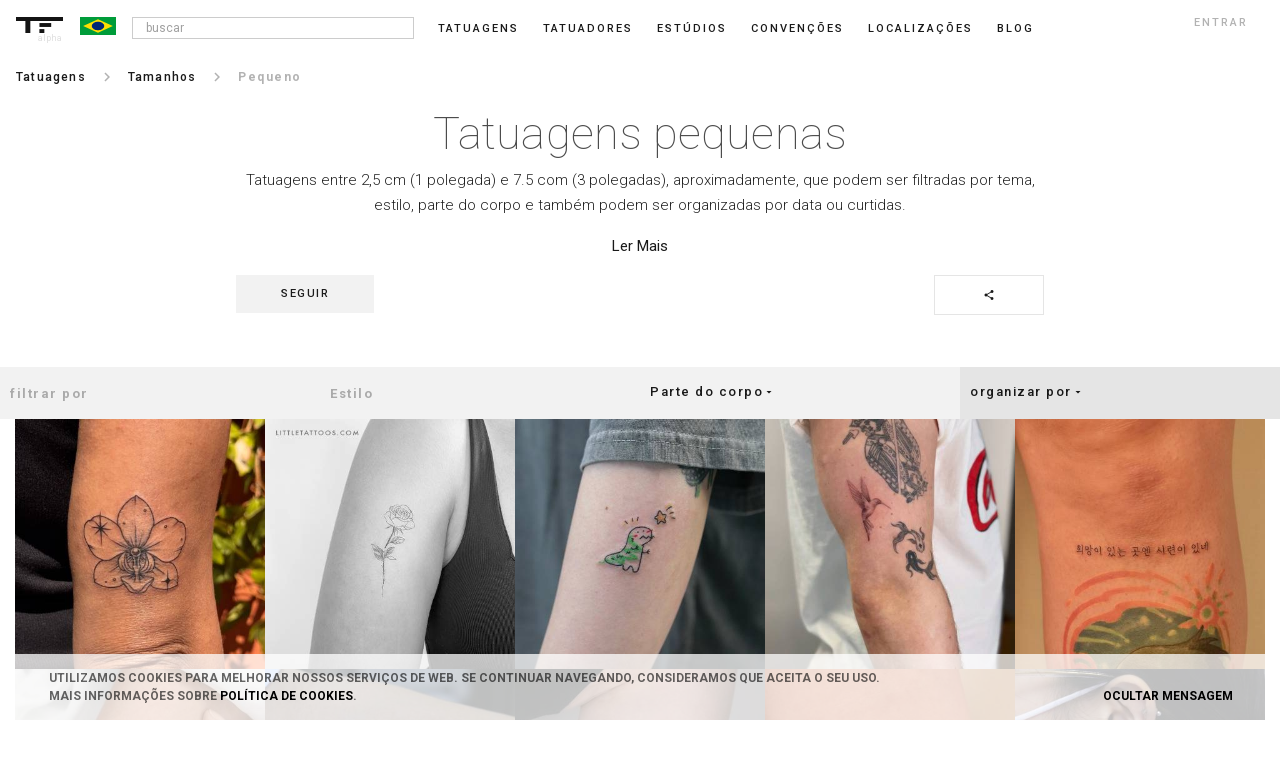

--- FILE ---
content_type: text/html; charset=UTF-8
request_url: https://br.tattoofilter.com/tatuagens/tatuagens-pequenas
body_size: 42892
content:
<!DOCTYPE html> <html lang="en" itemscope itemtype="http://schema.org/Article"> <link rel="icon" href="/favicon.ico" type="image/gif"/> <head> <script async src="https://www.googletagmanager.com/gtag/js?id=G-QWBLLGR21E"></script> <script>window.dataLayer=window.dataLayer||[];function gtag(){dataLayer.push(arguments)}gtag("js",new Date());gtag("config","G-QWBLLGR21E");</script> <meta name="p:domain_verify" content="6722c5fb673871b37f44f024d26fce9f"/> <link rel="canonical" href="https://br.tattoofilter.com/tatuagens/tatuagens-pequenas"><link rel="alternate" href="https://au.tattoofilter.com/tattoos/small-tattoos" hreflang="en-au"><link rel="alternate" href="https://br.tattoofilter.com/tatuagens/tatuagens-pequenas" hreflang="pt-br"><link rel="alternate" href="https://ca.tattoofilter.com/tattoos/small-tattoos" hreflang="en-ca"><link rel="alternate" href="https://es.tattoofilter.com/tatuajes/tatuajes-pequenos" hreflang="es-es"><link rel="alternate" href="https://mx.tattoofilter.com/tatuajes/tatuajes-pequenos" hreflang="es-mx"><link rel="alternate" href="https://pt.tattoofilter.com/tatuagens/tatuagens-pequenas" hreflang="pt-pt"><link rel="alternate" href="https://uk.tattoofilter.com/tattoos/small-tattoos" hreflang="en-gb"><link rel="alternate" href="https://us.tattoofilter.com/tattoos/small-tattoos" hreflang="en-us"><link rel="alternate" href="https://www.tattoofilter.com/tattoos/small-tattoos" hreflang="en"> <meta name="p:domain_verify" content="0daa6ba2561693081a27f0a614a8b00e"/>    <meta property="og:image" content="https://cdntattoofilter.com/size/2/fb.jpg"/>  <meta property="og:image:height" content="628"/> <meta property="og:image:width" content="1200"/> <meta property="og:url" content="https://br.tattoofilter.com/tatuagens/tatuagens-pequenas"/> <meta property="og:title" content="Tatuagens pequenas | Tattoofilter"/> <meta property="og:description" content="Tatuagens entre 2,5 cm (1 polegada) e 7.5 com (3 polegadas), aproximadamente, que podem ser filtradas por tema, estilo, parte do corpo e também podem ser organizadas por data ou curtidas...."/> <meta property="og:site_name" content="Tattoofilter"/> <meta property="fb:app_id" content="875158945875105"/> <meta name="twitter:card" content="summary_large_image"> <meta name="twitter:site" content="@tattoofilter"> <meta name="twitter:creator" content="@tattoofilter"> <meta name="twitter:title" content="Tatuagens pequenas | Tattoofilter"> <meta name="twitter:description" content="Tatuagens entre 2,5 cm (1 polegada) e 7.5 com (3 polegadas), aproximadamente, que podem ser filtradas por tema, estilo, parte do corpo e também podem ser organizadas por data ou curtidas...."> <meta name="twitter:image" content="https://cdntattoofilter.com/size/2/fb.jpg">  <meta http-equiv="Content-Type" content="text/html; charset=UTF-8"> <meta charset="utf-8"> <meta name="viewport" content="width=device-width, initial-scale=1, minimum-scale=1, maximum-scale=1"> <meta http-equiv="cleartype" content="on"> <meta name="Description" content="Tatuagens entre 2,5 cm (1 polegada) e 7.5 com (3 polegadas), aproximadamente, que podem ser filtradas por tema, estilo, parte do corpo e também podem ser organizadas por data ou curtidas....">  <link href='https://use.typekit.net/dil6big.css' rel='stylesheet'> <link href='https://fonts.googleapis.com/css?family=Roboto:400,300,500,700,900,100' rel='stylesheet' type='text/css'> <link href='https://fonts.googleapis.com/css?family=Libre+Baskerville:400italic' rel='stylesheet' type='text/css'> <link href='https://fonts.googleapis.com/css?family=Lora' rel='stylesheet' type='text/css'> <link href="https://fonts.googleapis.com/icon?family=Material+Icons" rel="stylesheet"> <link href="https://fonts.googleapis.com/css?family=Roboto:100,300,400,500,700" rel="stylesheet"> <link type="text/css" rel="stylesheet" href="https://cdn.tattoofilter.com/css/screen704.css"/>   <title>Tatuagens pequenas | Tattoofilter</title>  <style>
.overlap__learnmore {display:none;}
</style>  <script>var relative_url="";var logedin_user_id=0;var logedin_pro=0;var logedin_is_admin=0;var url_bodypart_images="https://cdntattoofilter.com/bodypart/";var num_items_each=20;var business_profile_follow="seguir";var business_profile_following="seguindo";var business_profile_unfollow="deixar de seguir";</script>  <script>(function(d,e,j,h,f,c,b){d.GoogleAnalyticsObject=f;d[f]=d[f]||function(){(d[f].q=d[f].q||[]).push(arguments)},d[f].l=1*new Date();c=e.createElement(j),b=e.getElementsByTagName(j)[0];c.async=1;c.src=h;b.parentNode.insertBefore(c,b)})(window,document,"script","//www.google-analytics.com/analytics.js","ga");ga("create","UA-63956255-1","auto");ga("send","pageview");</script>  </head> <body>   <div id="main-screen" class="js-main_screen"> <nav class="main-header"> <div class="version">alpha</div>  <a id="toggle" class="js-menu_toggle" alt=""> <div class="one"></div> <div class="two"></div> <div class="three"></div> </a>    <button class="header-search js-search_mobile_icon"><i class="material-icons search notranslate md-18">search</i></button>    <a href="/"> <div class="header-logo"> <svg version="1.1" id="Layer_1" xmlns="http://www.w3.org/2000/svg" xmlns:xlink="http://www.w3.org/1999/xlink" x="0px" y="0px" viewBox="0 0 218 74" enable-background="new 0 0 218 74" xml:space="preserve"> <rect class="nav-cat__logo--fill" x="108.75" y="28" fill="#000" width="54.5" height="18"/> <rect class="nav-cat__logo--fill" x="108.5" y="56" fill="#000" width="23" height="18"/> <polygon class="nav-cat__logo--fill" fill="#000" points="0,0 0,18 43.5,18 43.5,74 66.5,74 66.5,18 218,18 218,0 "/> </svg> </div> </a> <div class="header-flag js-language_block"><svg class="sflag" version="1.1" id="Layer_1" xmlns="http://www.w3.org/2000/svg" xmlns:xlink="http://www.w3.org/1999/xlink" x="0px" y="0px" viewBox="0 0 80 40" enable-background="new 0 0 80 40" xml:space="preserve"> <g> <rect fill="#009C3A" width="80" height="40"/> <polygon fill="#FEDF02" points="7,19.938 40,5.188 73,19.938 40,34.812 "/> <ellipse fill="#002776" cx="40.001" cy="20" rx="13.938" ry="9.562"/> </g> </svg></div>   <ul>  <li class="nav__li nav__li--search js-search_wrap"> <input class="input-search menu-input js-search_input" type="text" placeholder=" buscar"> <div class="popover popover-search js-search_results" style="opacity:100; display:none;"> <div class="popover-inner-search"> <ul class="list js-search_results_ul"></ul> </div> <div class="popover-arrow-nav"></div> </div> </li><li class="nav__li "> <a href="/tatuagens">Tatuagens</a> </li><li class="nav__li "> <a href="/artistas">Tatuadores</a> </li><li class="nav__li "> <a href="/estudios-de-tatuagem">Estúdios</a> </li><li class="nav__li "> <a href="/eventos-de-tatuagem">Convenções</a> </li><li class="nav__li "> <a href="/l">Localizações</a> </li><li class="nav__li "> <a href="/blog">blog</a> </li>   <li class="nav__li nav__li--login js-login_button">entrar</li>  </ul>   </nav> <section class="main-section-wrap no-padd js-mobile_menu_block" style="display:none;"> <div class="mobile-main-header"> <a href="/tatuagens">Tatuagens</a><a href="/artistas">Tatuadores</a><a href="/estudios-de-tatuagem">Estúdios</a><a href="/eventos-de-tatuagem">Convenções</a><a href="/l">Localizações</a><a class="js-login_button">entrar</a> </div> </section> <section class="main-section-wrap"><div class="breadcrumb"><nav><ul class="nav__ul nav__ul--bc"><li class="nav__li nav__li--bc"><a href="/tatuagens"><p>Tatuagens</p></a></li><li class="nav__li nav__li--bcspace"><i class="material-icons notranslate md-18">keyboard_arrow_right</i></li><li class="nav__li nav__li--back"><p><i class="material-icons chevron_left notranslate">chevron_left</i></p></li><li class="nav__li nav__li--prebc"><a href="/tatuagens/tamanho"><p>Tamanhos</p></a></li><li class="nav__li nav__li--bcspace"><i class="material-icons notranslate md-18">keyboard_arrow_right</i></li><li class="nav__li nav__li--bcslctd"><p>pequeno</p></li></ul></nav></div></section>   <section class="main-section-wrap main-section-wrap--cat js-main_section_profile"> <div class="main-section-center main-section-center--cat">  <div class="cat__image js-profile__image" style="cursor:zoom-in; background-image: url('https://cdntattoofilter.com/size/2/s.jpg')"></div>  <h1 class="cat__title">Tatuagens pequenas</h1>   <h2 class="cat__subtitle"><p>Tatuagens entre 2,5 cm (1 polegada) e 7.5 com (3 polegadas), aproximadamente, que podem ser filtradas por tema, estilo, parte do corpo e também podem ser organizadas por data ou curtidas.</p> <a href="" class="js-read_more_button">Ler Mais</a></h2>   <div class="cat__social"> <div class="share-button-cat js-share_button" data-element_type="category_size" data-element_id=2><i class="material-icons notranslate md-12 share">share</i></div> <div class="follow-button js-favorite_biz" data-item_id=2 data-item_type=7><span>seguir</span></div> </div>   </div>  </section>     <section class="main-section-wrap no-padd js-tattoos_block js-nav_section_block" id="tattoos" data-id=3>   <div class="main-section-center filter main-section-center--tattoos js-portfolio_tattoos">  <ul class="main__filters main__filters--gallery">  <li class="tattoo__filter-option js-filter_button js-cat_search"> <input type="text" class="search__input js-cat_search_input" placeholder="filtrar por"></input> <div class="popover popover--filter js-main_filter_ul js-main_filter_tag_block" style="display: none; opacity:100;"> <div class="popover-inner-filter"> <ul class="list js-main_filter_tag"> </ul> </div> <div class="popover-arrow-nav"></div> </div> </li><li class="tattoo__filter-option js-filter_button js-cat_style_search"> <input type="text" class="search__input js-cat_style_search_input" placeholder="Estilo"></input> <div class="popover popover--filter js-main_filter_ul js-main_filter_tag_style_block" style="display: none; opacity:100;"> <div class="popover-inner-filter"> <ul class="list js-main_filter_tag_style"> </ul> </div> <div class="popover-arrow-nav"></div> </div> </li><li class="tattoo__filter-option js-filter_button js-main_filter">Parte do corpo <i class="material-icons md-12 dropdown notranslate">arrow_drop_down</i> <div class="popover popover--filter js-main_filter_ul" style="display: none; opacity:100;"> <div class="popover-inner-filter"> <ul class="list js-main_filter_bodypart"> </ul> </div> <div class="popover-arrow-nav"></div> </div> </li><li class="tattoo__filter-option js-filter_button js-main_filter">organizar por <i class="material-icons md-12 dropdown notranslate">arrow_drop_down</i> <div class="popover popover--filter js-main_filter_ul" style="display: none; opacity:100;"> <div class="popover-inner-filter"> <ul class="list js-main_filter_order_by"> <li class="list-item list-item-filter" data-orderby_id=2>data</li> <li class="list-item list-item-filter" data-orderby_id=3>likes</li> </ul> </div> <div class="popover-arrow-nav"></div> </div> </li> </ul> <div class="main__filters-mobile"> <button class="filter-button js-show_mobile_filter"><i class="material-icons md-16 notranslate">tune</i></button> <button class="filter-button js-show_mobile_order"><i class="material-icons md-16 notranslate">sort</i></button> </div> <div class="main__sortby-mobile js-select_orderby_mobile"> <p class="sortby__selected" data-orderby_id=2>data</p> <p data-orderby_id=3>likes</p> </div> <ul class="main__tags js-main_tags" style="display:none;"> <li class="main__tag-title js-num_filtrados" style="display:none;"><span class="main__tag-title-num js-num_tattoos"></span> tatuagens <span class="js-filtrados_por">filtradas por</span></li> <li><div class="main__tag delete__tag js-remove_tags" style="display:none;">apagar todos</div></li> </ul> </div>  </section> <section class="main-section-wrap no-padd js-nav_section_block" data-id=3> <div class="main-section-center main-section-center--catalog js-imagen_panel"> <div class="tattoo__matrix-unit js-tattoo_unit" data-tattoo_id=462954 style="cursor:pointer;"><div class="tattoo__photo" style="background-image: url('https://cdntattoofilter.com/tattoo/462954/s.jpg')"><i class="material-icons heart md-18 js-favorite_panel js-tattoo_no_show notranslate">favorite_border</i><span class="heart-number js-num_votes_panel js-tattoo_no_show" style="display:none;">0</span><i class="material-icons share md-18 js-share_button js-tattoo_no_show" data-element_type="tattoo" data-element_id=462954>share</i></div><div class="tattoo-photo__title"><div class="tattoo__artist-wrap"><a href="/artistas/tattooer_jina" class="artist-name js-tattoo_no_show">Tattooer Jina</a><a href="/l/seul" class="tattoo-location js-tattoo_no_show"><i class="material-icons room md-10 notranslate js-tattoo_no_show">room</i> Seul 🇰🇷</a></div></div></div><div class="tattoo__matrix-unit js-tattoo_unit" data-tattoo_id=459863 style="cursor:pointer;"><div class="tattoo__photo" style="background-image: url('https://cdntattoofilter.com/tattoo/459863/s.jpg')"><i class="material-icons heart md-18 js-favorite_panel js-tattoo_no_show notranslate">favorite_border</i><span class="heart-number js-num_votes_panel js-tattoo_no_show" style="display:none;">0</span><i class="material-icons share md-18 js-share_button js-tattoo_no_show" data-element_type="tattoo" data-element_id=459863>share</i></div><div class="tattoo-photo__title"><div class="tattoo__artist-wrap"><a href="/artistas/1991.ink" class="artist-name js-tattoo_no_show">Juan Pedroza Tobar · 1991 Ink</a><a href="/l/bogota" class="tattoo-location js-tattoo_no_show"><i class="material-icons room md-10 notranslate js-tattoo_no_show">room</i> Bogotá 🇨🇴</a></div></div></div><div class="tattoo__matrix-unit js-tattoo_unit" data-tattoo_id=462169 style="cursor:pointer;"><div class="tattoo__photo" style="background-image: url('https://cdntattoofilter.com/tattoo/462169/s.jpg')"><i class="material-icons heart md-18 js-favorite_panel js-tattoo_no_show notranslate">favorite_border</i><span class="heart-number js-num_votes_panel js-tattoo_no_show" style="display:none;">0</span><i class="material-icons share md-18 js-share_button js-tattoo_no_show" data-element_type="tattoo" data-element_id=462169>share</i></div><div class="tattoo-photo__title"><div class="tattoo__artist-wrap"><a href="/artistas/_jo_ul_" class="artist-name js-tattoo_no_show">JO_UL</a><a href="/l/seul" class="tattoo-location js-tattoo_no_show"><i class="material-icons room md-10 notranslate js-tattoo_no_show">room</i> Seul 🇰🇷</a></div></div></div><div class="tattoo__matrix-unit js-tattoo_unit" data-tattoo_id=462961 style="cursor:pointer;"><div class="tattoo__photo" style="background-image: url('https://cdntattoofilter.com/tattoo/462961/s.jpg')"><i class="material-icons heart md-18 js-favorite_panel js-tattoo_no_show notranslate">favorite_border</i><span class="heart-number js-num_votes_panel js-tattoo_no_show" style="display:none;">0</span><i class="material-icons share md-18 js-share_button js-tattoo_no_show" data-element_type="tattoo" data-element_id=462961>share</i></div><div class="tattoo-photo__title"><div class="tattoo__artist-wrap"><a href="/artistas/chang" class="artist-name js-tattoo_no_show">Chang</a><a href="/l/manhattan" class="tattoo-location js-tattoo_no_show"><i class="material-icons room md-10 notranslate js-tattoo_no_show">room</i> Manhattan 🇺🇸</a></div></div></div><div class="tattoo__matrix-unit js-tattoo_unit" data-tattoo_id=462951 style="cursor:pointer;"><div class="tattoo__photo" style="background-image: url('https://cdntattoofilter.com/tattoo/462951/s.jpg')"><i class="material-icons heart md-18 js-favorite_panel js-tattoo_no_show notranslate">favorite_border</i><span class="heart-number js-num_votes_panel js-tattoo_no_show" style="display:none;">0</span><i class="material-icons share md-18 js-share_button js-tattoo_no_show" data-element_type="tattoo" data-element_id=462951>share</i></div><div class="tattoo-photo__title"><div class="tattoo__artist-wrap"><a href="/artistas/tattooer_jina" class="artist-name js-tattoo_no_show">Tattooer Jina</a><a href="/l/seul" class="tattoo-location js-tattoo_no_show"><i class="material-icons room md-10 notranslate js-tattoo_no_show">room</i> Seul 🇰🇷</a></div></div></div><div class="tattoo__matrix-unit js-tattoo_unit" data-tattoo_id=459634 style="cursor:pointer;"><div class="tattoo__photo" style="background-image: url('https://cdntattoofilter.com/tattoo/459634/s.jpg')"><i class="material-icons heart md-18 js-favorite_panel js-tattoo_no_show notranslate">favorite_border</i><span class="heart-number js-num_votes_panel js-tattoo_no_show" style="display:none;">0</span><i class="material-icons share md-18 js-share_button js-tattoo_no_show" data-element_type="tattoo" data-element_id=459634>share</i></div><div class="tattoo-photo__title"><div class="tattoo__artist-wrap"><a href="/artistas/1991.ink" class="artist-name js-tattoo_no_show">Juan Pedroza Tobar · 1991 Ink</a><a href="/l/bogota" class="tattoo-location js-tattoo_no_show"><i class="material-icons room md-10 notranslate js-tattoo_no_show">room</i> Bogotá 🇨🇴</a></div></div></div><div class="tattoo__matrix-unit js-tattoo_unit" data-tattoo_id=462168 style="cursor:pointer;"><div class="tattoo__photo" style="background-image: url('https://cdntattoofilter.com/tattoo/462168/s.jpg')"><i class="material-icons heart md-18 js-favorite_panel js-tattoo_no_show notranslate">favorite_border</i><span class="heart-number js-num_votes_panel js-tattoo_no_show" style="display:none;">0</span><i class="material-icons share md-18 js-share_button js-tattoo_no_show" data-element_type="tattoo" data-element_id=462168>share</i></div><div class="tattoo-photo__title"><div class="tattoo__artist-wrap"><a href="/artistas/_jo_ul_" class="artist-name js-tattoo_no_show">JO_UL</a><a href="/l/seul" class="tattoo-location js-tattoo_no_show"><i class="material-icons room md-10 notranslate js-tattoo_no_show">room</i> Seul 🇰🇷</a></div></div></div><div class="tattoo__matrix-unit js-tattoo_unit" data-tattoo_id=462942 style="cursor:pointer;"><div class="tattoo__photo" style="background-image: url('https://cdntattoofilter.com/tattoo/462942/s.jpg')"><i class="material-icons heart md-18 js-favorite_panel js-tattoo_no_show notranslate">favorite_border</i><span class="heart-number js-num_votes_panel js-tattoo_no_show" style="display:none;">0</span><i class="material-icons share md-18 js-share_button js-tattoo_no_show" data-element_type="tattoo" data-element_id=462942>share</i></div><div class="tattoo-photo__title"><div class="tattoo__artist-wrap"><a href="/artistas/pawelindulski" class="artist-name js-tattoo_no_show">Paweł Indulski · Dotyk</a><a href="/l/manhattan" class="tattoo-location js-tattoo_no_show"><i class="material-icons room md-10 notranslate js-tattoo_no_show">room</i> Manhattan 🇺🇸</a></div></div></div><div class="tattoo__matrix-unit js-tattoo_unit" data-tattoo_id=462950 style="cursor:pointer;"><div class="tattoo__photo" style="background-image: url('https://cdntattoofilter.com/tattoo/462950/s.jpg')"><i class="material-icons heart md-18 js-favorite_panel js-tattoo_no_show notranslate">favorite_border</i><span class="heart-number js-num_votes_panel js-tattoo_no_show" style="display:none;">0</span><i class="material-icons share md-18 js-share_button js-tattoo_no_show" data-element_type="tattoo" data-element_id=462950>share</i></div><div class="tattoo-photo__title"><div class="tattoo__artist-wrap"><a href="/artistas/tattooer_jina" class="artist-name js-tattoo_no_show">Tattooer Jina</a><a href="/l/seul" class="tattoo-location js-tattoo_no_show"><i class="material-icons room md-10 notranslate js-tattoo_no_show">room</i> Seul 🇰🇷</a></div></div></div><div class="tattoo__matrix-unit js-tattoo_unit" data-tattoo_id=462167 style="cursor:pointer;"><div class="tattoo__photo" style="background-image: url('https://cdntattoofilter.com/tattoo/462167/s.jpg')"><i class="material-icons heart md-18 js-favorite_panel js-tattoo_no_show notranslate">favorite_border</i><span class="heart-number js-num_votes_panel js-tattoo_no_show" style="display:none;">0</span><i class="material-icons share md-18 js-share_button js-tattoo_no_show" data-element_type="tattoo" data-element_id=462167>share</i></div><div class="tattoo-photo__title"><div class="tattoo__artist-wrap"><a href="/artistas/_jo_ul_" class="artist-name js-tattoo_no_show">JO_UL</a><a href="/l/seul" class="tattoo-location js-tattoo_no_show"><i class="material-icons room md-10 notranslate js-tattoo_no_show">room</i> Seul 🇰🇷</a></div></div></div><div class="tattoo__matrix-unit js-tattoo_unit" data-tattoo_id=462166 style="cursor:pointer;"><div class="tattoo__photo" style="background-image: url('https://cdntattoofilter.com/tattoo/462166/s.jpg')"><i class="material-icons heart md-18 js-favorite_panel js-tattoo_no_show notranslate">favorite_border</i><span class="heart-number js-num_votes_panel js-tattoo_no_show" style="display:none;">0</span><i class="material-icons share md-18 js-share_button js-tattoo_no_show" data-element_type="tattoo" data-element_id=462166>share</i></div><div class="tattoo-photo__title"><div class="tattoo__artist-wrap"><a href="/artistas/_jo_ul_" class="artist-name js-tattoo_no_show">JO_UL</a><a href="/l/seul" class="tattoo-location js-tattoo_no_show"><i class="material-icons room md-10 notranslate js-tattoo_no_show">room</i> Seul 🇰🇷</a></div></div></div><div class="tattoo__matrix-unit js-tattoo_unit" data-tattoo_id=462955 style="cursor:pointer;"><div class="tattoo__photo" style="background-image: url('https://cdntattoofilter.com/tattoo/462955/s.jpg')"><i class="material-icons heart md-18 js-favorite_panel js-tattoo_no_show notranslate">favorite_border</i><span class="heart-number js-num_votes_panel js-tattoo_no_show" style="display:none;">0</span><i class="material-icons share md-18 js-share_button js-tattoo_no_show" data-element_type="tattoo" data-element_id=462955>share</i></div><div class="tattoo-photo__title"><div class="tattoo__artist-wrap"><a href="/artistas/julesdry" class="artist-name js-tattoo_no_show">Jules</a><a href="/l/berlim" class="tattoo-location js-tattoo_no_show"><i class="material-icons room md-10 notranslate js-tattoo_no_show">room</i> Berlim 🇩🇪</a></div></div></div><div class="tattoo__matrix-unit js-tattoo_unit" data-tattoo_id=462668 style="cursor:pointer;"><div class="tattoo__photo" style="background-image: url('https://cdntattoofilter.com/tattoo/462668/s.jpg')"><i class="material-icons heart md-18 js-favorite_panel js-tattoo_no_show notranslate">favorite_border</i><span class="heart-number js-num_votes_panel js-tattoo_no_show" style="display:none;">0</span><i class="material-icons share md-18 js-share_button js-tattoo_no_show" data-element_type="tattoo" data-element_id=462668>share</i></div><div class="tattoo-photo__title"><div class="tattoo__artist-wrap"><a href="/artistas/chang" class="artist-name js-tattoo_no_show">Chang</a><a href="/l/manhattan" class="tattoo-location js-tattoo_no_show"><i class="material-icons room md-10 notranslate js-tattoo_no_show">room</i> Manhattan 🇺🇸</a></div></div></div><div class="tattoo__matrix-unit js-tattoo_unit" data-tattoo_id=462698 style="cursor:pointer;"><div class="tattoo__photo" style="background-image: url('https://cdntattoofilter.com/tattoo/462698/s.jpg')"><i class="material-icons heart md-18 js-favorite_panel js-tattoo_no_show notranslate">favorite_border</i><span class="heart-number js-num_votes_panel js-tattoo_no_show" style="display:none;">0</span><i class="material-icons share md-18 js-share_button js-tattoo_no_show" data-element_type="tattoo" data-element_id=462698>share</i></div><div class="tattoo-photo__title"><div class="tattoo__artist-wrap"><a href="/artistas/tattooer_jina" class="artist-name js-tattoo_no_show">Tattooer Jina</a><a href="/l/seul" class="tattoo-location js-tattoo_no_show"><i class="material-icons room md-10 notranslate js-tattoo_no_show">room</i> Seul 🇰🇷</a></div></div></div><div class="tattoo__matrix-unit js-tattoo_unit" data-tattoo_id=462165 style="cursor:pointer;"><div class="tattoo__photo" style="background-image: url('https://cdntattoofilter.com/tattoo/462165/s.jpg')"><i class="material-icons heart md-18 js-favorite_panel js-tattoo_no_show notranslate">favorite_border</i><span class="heart-number js-num_votes_panel js-tattoo_no_show" style="display:none;">0</span><i class="material-icons share md-18 js-share_button js-tattoo_no_show" data-element_type="tattoo" data-element_id=462165>share</i></div><div class="tattoo-photo__title"><div class="tattoo__artist-wrap"><a href="/artistas/_jo_ul_" class="artist-name js-tattoo_no_show">JO_UL</a><a href="/l/seul" class="tattoo-location js-tattoo_no_show"><i class="material-icons room md-10 notranslate js-tattoo_no_show">room</i> Seul 🇰🇷</a></div></div></div><div class="tattoo__matrix-unit js-tattoo_unit" data-tattoo_id=462569 style="cursor:pointer;"><div class="tattoo__photo" style="background-image: url('https://cdntattoofilter.com/tattoo/462569/s.jpg')"><i class="material-icons heart md-18 js-favorite_panel js-tattoo_no_show notranslate">favorite_border</i><span class="heart-number js-num_votes_panel js-tattoo_no_show" style="display:none;">0</span><i class="material-icons share md-18 js-share_button js-tattoo_no_show" data-element_type="tattoo" data-element_id=462569>share</i></div><div class="tattoo-photo__title"><div class="tattoo__artist-wrap"><a href="/artistas/chang" class="artist-name js-tattoo_no_show">Chang</a><a href="/l/manhattan" class="tattoo-location js-tattoo_no_show"><i class="material-icons room md-10 notranslate js-tattoo_no_show">room</i> Manhattan 🇺🇸</a></div></div></div><div class="tattoo__matrix-unit js-tattoo_unit" data-tattoo_id=462697 style="cursor:pointer;"><div class="tattoo__photo" style="background-image: url('https://cdntattoofilter.com/tattoo/462697/s.jpg')"><i class="material-icons heart md-18 js-favorite_panel js-tattoo_no_show notranslate">favorite_border</i><span class="heart-number js-num_votes_panel js-tattoo_no_show" style="display:none;">0</span><i class="material-icons share md-18 js-share_button js-tattoo_no_show" data-element_type="tattoo" data-element_id=462697>share</i></div><div class="tattoo-photo__title"><div class="tattoo__artist-wrap"><a href="/artistas/tattooer_jina" class="artist-name js-tattoo_no_show">Tattooer Jina</a><a href="/l/seul" class="tattoo-location js-tattoo_no_show"><i class="material-icons room md-10 notranslate js-tattoo_no_show">room</i> Seul 🇰🇷</a></div></div></div><div class="tattoo__matrix-unit js-tattoo_unit" data-tattoo_id=462164 style="cursor:pointer;"><div class="tattoo__photo" style="background-image: url('https://cdntattoofilter.com/tattoo/462164/s.jpg')"><i class="material-icons heart md-18 js-favorite_panel js-tattoo_no_show notranslate">favorite_border</i><span class="heart-number js-num_votes_panel js-tattoo_no_show" style="display:none;">0</span><i class="material-icons share md-18 js-share_button js-tattoo_no_show" data-element_type="tattoo" data-element_id=462164>share</i></div><div class="tattoo-photo__title"><div class="tattoo__artist-wrap"><a href="/artistas/_jo_ul_" class="artist-name js-tattoo_no_show">JO_UL</a><a href="/l/seul" class="tattoo-location js-tattoo_no_show"><i class="material-icons room md-10 notranslate js-tattoo_no_show">room</i> Seul 🇰🇷</a></div></div></div><div class="tattoo__matrix-unit js-tattoo_unit" data-tattoo_id=462706 style="cursor:pointer;"><div class="tattoo__photo" style="background-image: url('https://cdntattoofilter.com/tattoo/462706/s.jpg')"><i class="material-icons heart md-18 js-favorite_panel js-tattoo_no_show notranslate">favorite_border</i><span class="heart-number js-num_votes_panel js-tattoo_no_show" style="display:none;">0</span><i class="material-icons share md-18 js-share_button js-tattoo_no_show" data-element_type="tattoo" data-element_id=462706>share</i></div><div class="tattoo-photo__title"><div class="tattoo__artist-wrap"><a href="/artistas/julesdry" class="artist-name js-tattoo_no_show">Jules</a><a href="/l/berlim" class="tattoo-location js-tattoo_no_show"><i class="material-icons room md-10 notranslate js-tattoo_no_show">room</i> Berlim 🇩🇪</a></div></div></div><div class="tattoo__matrix-unit js-tattoo_unit" data-tattoo_id=462696 style="cursor:pointer;"><div class="tattoo__photo" style="background-image: url('https://cdntattoofilter.com/tattoo/462696/s.jpg')"><i class="material-icons heart md-18 js-favorite_panel js-tattoo_no_show notranslate">favorite_border</i><span class="heart-number js-num_votes_panel js-tattoo_no_show" style="display:none;">0</span><i class="material-icons share md-18 js-share_button js-tattoo_no_show" data-element_type="tattoo" data-element_id=462696>share</i></div><div class="tattoo-photo__title"><div class="tattoo__artist-wrap"><a href="/artistas/tattooer_jina" class="artist-name js-tattoo_no_show">Tattooer Jina</a><a href="/l/seul" class="tattoo-location js-tattoo_no_show"><i class="material-icons room md-10 notranslate js-tattoo_no_show">room</i> Seul 🇰🇷</a></div></div></div><div class="tattoo__matrix-unit js-tattoo_unit" data-tattoo_id=462280 style="cursor:pointer;"><div class="tattoo__photo" style="background-image: url('https://cdntattoofilter.com/tattoo/462280/s.jpg')"><i class="material-icons heart md-18 js-favorite_panel js-tattoo_no_show notranslate">favorite_border</i><span class="heart-number js-num_votes_panel js-tattoo_no_show" style="display:none;">0</span><i class="material-icons share md-18 js-share_button js-tattoo_no_show" data-element_type="tattoo" data-element_id=462280>share</i></div><div class="tattoo-photo__title"><div class="tattoo__artist-wrap"><a href="/artistas/livaink" class="artist-name js-tattoo_no_show">Liva Ink</a><a href="/l/berlim" class="tattoo-location js-tattoo_no_show"><i class="material-icons room md-10 notranslate js-tattoo_no_show">room</i> Berlim 🇩🇪</a></div></div></div><div class="tattoo__matrix-unit js-tattoo_unit" data-tattoo_id=462162 style="cursor:pointer;"><div class="tattoo__photo" style="background-image: url('https://cdntattoofilter.com/tattoo/462162/s.jpg')"><i class="material-icons heart md-18 js-favorite_panel js-tattoo_no_show notranslate">favorite_border</i><span class="heart-number js-num_votes_panel js-tattoo_no_show" style="display:none;">0</span><i class="material-icons share md-18 js-share_button js-tattoo_no_show" data-element_type="tattoo" data-element_id=462162>share</i></div><div class="tattoo-photo__title"><div class="tattoo__artist-wrap"><a href="/artistas/_jo_ul_" class="artist-name js-tattoo_no_show">JO_UL</a><a href="/l/seul" class="tattoo-location js-tattoo_no_show"><i class="material-icons room md-10 notranslate js-tattoo_no_show">room</i> Seul 🇰🇷</a></div></div></div><div class="tattoo__matrix-unit js-tattoo_unit" data-tattoo_id=462549 style="cursor:pointer;"><div class="tattoo__photo" style="background-image: url('https://cdntattoofilter.com/tattoo/462549/s.jpg')"><i class="material-icons heart md-18 js-favorite_panel js-tattoo_no_show notranslate">favorite_border</i><span class="heart-number js-num_votes_panel js-tattoo_no_show" style="display:none;">0</span><i class="material-icons share md-18 js-share_button js-tattoo_no_show" data-element_type="tattoo" data-element_id=462549>share</i></div><div class="tattoo-photo__title"><div class="tattoo__artist-wrap"><a href="/artistas/julesdry" class="artist-name js-tattoo_no_show">Jules</a><a href="/l/berlim" class="tattoo-location js-tattoo_no_show"><i class="material-icons room md-10 notranslate js-tattoo_no_show">room</i> Berlim 🇩🇪</a></div></div></div><div class="tattoo__matrix-unit js-tattoo_unit" data-tattoo_id=462279 style="cursor:pointer;"><div class="tattoo__photo" style="background-image: url('https://cdntattoofilter.com/tattoo/462279/s.jpg')"><i class="material-icons heart md-18 js-favorite_panel js-tattoo_no_show notranslate">favorite_border</i><span class="heart-number js-num_votes_panel js-tattoo_no_show" style="display:none;">0</span><i class="material-icons share md-18 js-share_button js-tattoo_no_show" data-element_type="tattoo" data-element_id=462279>share</i></div><div class="tattoo-photo__title"><div class="tattoo__artist-wrap"><a href="/artistas/livaink" class="artist-name js-tattoo_no_show">Liva Ink</a><a href="/l/berlim" class="tattoo-location js-tattoo_no_show"><i class="material-icons room md-10 notranslate js-tattoo_no_show">room</i> Berlim 🇩🇪</a></div></div></div><div class="tattoo__matrix-unit js-tattoo_unit" data-tattoo_id=462161 style="cursor:pointer;"><div class="tattoo__photo" style="background-image: url('https://cdntattoofilter.com/tattoo/462161/s.jpg')"><i class="material-icons heart md-18 js-favorite_panel js-tattoo_no_show notranslate">favorite_border</i><span class="heart-number js-num_votes_panel js-tattoo_no_show" style="display:none;">0</span><i class="material-icons share md-18 js-share_button js-tattoo_no_show" data-element_type="tattoo" data-element_id=462161>share</i></div><div class="tattoo-photo__title"><div class="tattoo__artist-wrap"><a href="/artistas/_jo_ul_" class="artist-name js-tattoo_no_show">JO_UL</a><a href="/l/seul" class="tattoo-location js-tattoo_no_show"><i class="material-icons room md-10 notranslate js-tattoo_no_show">room</i> Seul 🇰🇷</a></div></div></div><div class="tattoo__matrix-unit js-tattoo_unit" data-tattoo_id=462404 style="cursor:pointer;"><div class="tattoo__photo" style="background-image: url('https://cdntattoofilter.com/tattoo/462404/s.jpg')"><i class="material-icons heart md-18 js-favorite_panel js-tattoo_no_show notranslate">favorite_border</i><span class="heart-number js-num_votes_panel js-tattoo_no_show" style="display:none;">0</span><i class="material-icons share md-18 js-share_button js-tattoo_no_show" data-element_type="tattoo" data-element_id=462404>share</i></div><div class="tattoo-photo__title"><div class="tattoo__artist-wrap"><a href="/artistas/luisesteilen" class="artist-name js-tattoo_no_show">Luise Steilen</a><a href="/l/colonia" class="tattoo-location js-tattoo_no_show"><i class="material-icons room md-10 notranslate js-tattoo_no_show">room</i> Colônia 🇩🇪</a></div></div></div><div class="tattoo__matrix-unit js-tattoo_unit" data-tattoo_id=462160 style="cursor:pointer;"><div class="tattoo__photo" style="background-image: url('https://cdntattoofilter.com/tattoo/462160/s.jpg')"><i class="material-icons heart md-18 js-favorite_panel js-tattoo_no_show notranslate">favorite_border</i><span class="heart-number js-num_votes_panel js-tattoo_no_show" style="display:none;">0</span><i class="material-icons share md-18 js-share_button js-tattoo_no_show" data-element_type="tattoo" data-element_id=462160>share</i></div><div class="tattoo-photo__title"><div class="tattoo__artist-wrap"><a href="/artistas/_jo_ul_" class="artist-name js-tattoo_no_show">JO_UL</a><a href="/l/seul" class="tattoo-location js-tattoo_no_show"><i class="material-icons room md-10 notranslate js-tattoo_no_show">room</i> Seul 🇰🇷</a></div></div></div><div class="tattoo__matrix-unit js-tattoo_unit" data-tattoo_id=462271 style="cursor:pointer;"><div class="tattoo__photo" style="background-image: url('https://cdntattoofilter.com/tattoo/462271/s.jpg')"><i class="material-icons heart md-18 js-favorite_panel js-tattoo_no_show notranslate">favorite_border</i><span class="heart-number js-num_votes_panel js-tattoo_no_show" style="display:none;">0</span><i class="material-icons share md-18 js-share_button js-tattoo_no_show" data-element_type="tattoo" data-element_id=462271>share</i></div><div class="tattoo-photo__title"><div class="tattoo__artist-wrap"><a href="/artistas/luisesteilen" class="artist-name js-tattoo_no_show">Luise Steilen</a><a href="/l/colonia" class="tattoo-location js-tattoo_no_show"><i class="material-icons room md-10 notranslate js-tattoo_no_show">room</i> Colônia 🇩🇪</a></div></div></div><div class="tattoo__matrix-unit js-tattoo_unit" data-tattoo_id=462403 style="cursor:pointer;"><div class="tattoo__photo" style="background-image: url('https://cdntattoofilter.com/tattoo/462403/s.jpg')"><i class="material-icons heart md-18 js-favorite_panel js-tattoo_no_show notranslate">favorite_border</i><span class="heart-number js-num_votes_panel js-tattoo_no_show" style="display:none;">0</span><i class="material-icons share md-18 js-share_button js-tattoo_no_show" data-element_type="tattoo" data-element_id=462403>share</i></div><div class="tattoo-photo__title"><div class="tattoo__artist-wrap"><a href="/artistas/julesdry" class="artist-name js-tattoo_no_show">Jules</a><a href="/l/berlim" class="tattoo-location js-tattoo_no_show"><i class="material-icons room md-10 notranslate js-tattoo_no_show">room</i> Berlim 🇩🇪</a></div></div></div><div class="tattoo__matrix-unit js-tattoo_unit" data-tattoo_id=462276 style="cursor:pointer;"><div class="tattoo__photo" style="background-image: url('https://cdntattoofilter.com/tattoo/462276/s.jpg')"><i class="material-icons heart md-18 js-favorite_panel js-tattoo_no_show notranslate">favorite_border</i><span class="heart-number js-num_votes_panel js-tattoo_no_show" style="display:none;">0</span><i class="material-icons share md-18 js-share_button js-tattoo_no_show" data-element_type="tattoo" data-element_id=462276>share</i></div><div class="tattoo-photo__title"><div class="tattoo__artist-wrap"><a href="/artistas/julesdry" class="artist-name js-tattoo_no_show">Jules</a><a href="/l/berlim" class="tattoo-location js-tattoo_no_show"><i class="material-icons room md-10 notranslate js-tattoo_no_show">room</i> Berlim 🇩🇪</a></div></div></div><div class="tattoo__matrix-unit js-tattoo_unit" data-tattoo_id=461825 style="cursor:pointer;"><div class="tattoo__photo" style="background-image: url('https://cdntattoofilter.com/tattoo/461825/s.jpg')"><i class="material-icons heart md-18 js-favorite_panel js-tattoo_no_show notranslate">favorite_border</i><span class="heart-number js-num_votes_panel js-tattoo_no_show" style="display:none;">0</span><i class="material-icons share md-18 js-share_button js-tattoo_no_show" data-element_type="tattoo" data-element_id=461825>share</i></div><div class="tattoo-photo__title"><div class="tattoo__artist-wrap"><a href="/artistas/livaink" class="artist-name js-tattoo_no_show">Liva Ink</a><a href="/l/berlim" class="tattoo-location js-tattoo_no_show"><i class="material-icons room md-10 notranslate js-tattoo_no_show">room</i> Berlim 🇩🇪</a></div></div></div><div class="tattoo__matrix-unit js-tattoo_unit" data-tattoo_id=462063 style="cursor:pointer;"><div class="tattoo__photo" style="background-image: url('https://cdntattoofilter.com/tattoo/462063/s.jpg')"><i class="material-icons heart md-18 js-favorite_panel js-tattoo_no_show notranslate">favorite_border</i><span class="heart-number js-num_votes_panel js-tattoo_no_show" style="display:none;">0</span><i class="material-icons share md-18 js-share_button js-tattoo_no_show" data-element_type="tattoo" data-element_id=462063>share</i></div><div class="tattoo-photo__title"><div class="tattoo__artist-wrap"><a href="/artistas/_jo_ul_" class="artist-name js-tattoo_no_show">JO_UL</a><a href="/l/seul" class="tattoo-location js-tattoo_no_show"><i class="material-icons room md-10 notranslate js-tattoo_no_show">room</i> Seul 🇰🇷</a></div></div></div><div class="tattoo__matrix-unit js-tattoo_unit" data-tattoo_id=462677 style="cursor:pointer;"><div class="tattoo__photo" style="background-image: url('https://cdntattoofilter.com/tattoo/462677/s.jpg')"><i class="material-icons heart md-18 js-favorite_panel js-tattoo_no_show notranslate">favorite_border</i><span class="heart-number js-num_votes_panel js-tattoo_no_show" style="display:none;">0</span><i class="material-icons share md-18 js-share_button js-tattoo_no_show" data-element_type="tattoo" data-element_id=462677>share</i></div><div class="tattoo-photo__title"><div class="tattoo__artist-wrap"><a href="/artistas/wittybutton" class="artist-name js-tattoo_no_show">Witty Button</a><a href="/l/seul" class="tattoo-location js-tattoo_no_show"><i class="material-icons room md-10 notranslate js-tattoo_no_show">room</i> Seul 🇰🇷</a></div></div></div><div class="tattoo__matrix-unit js-tattoo_unit" data-tattoo_id=462695 style="cursor:pointer;"><div class="tattoo__photo" style="background-image: url('https://cdntattoofilter.com/tattoo/462695/s.jpg')"><i class="material-icons heart md-18 js-favorite_panel js-tattoo_no_show notranslate">favorite_border</i><span class="heart-number js-num_votes_panel js-tattoo_no_show" style="display:none;">0</span><i class="material-icons share md-18 js-share_button js-tattoo_no_show" data-element_type="tattoo" data-element_id=462695>share</i></div><div class="tattoo-photo__title"><div class="tattoo__artist-wrap"><a href="/artistas/tattooer_jina" class="artist-name js-tattoo_no_show">Tattooer Jina</a><a href="/l/seul" class="tattoo-location js-tattoo_no_show"><i class="material-icons room md-10 notranslate js-tattoo_no_show">room</i> Seul 🇰🇷</a></div></div></div><div class="tattoo__matrix-unit js-tattoo_unit" data-tattoo_id=462041 style="cursor:pointer;"><div class="tattoo__photo" style="background-image: url('https://cdntattoofilter.com/tattoo/462041/s.jpg')"><i class="material-icons heart md-18 js-favorite_panel js-tattoo_no_show notranslate">favorite_border</i><span class="heart-number js-num_votes_panel js-tattoo_no_show" style="display:none;">0</span><i class="material-icons share md-18 js-share_button js-tattoo_no_show" data-element_type="tattoo" data-element_id=462041>share</i></div><div class="tattoo-photo__title"><div class="tattoo__artist-wrap"><a href="/artistas/_jo_ul_" class="artist-name js-tattoo_no_show">JO_UL</a><a href="/l/seul" class="tattoo-location js-tattoo_no_show"><i class="material-icons room md-10 notranslate js-tattoo_no_show">room</i> Seul 🇰🇷</a></div></div></div><div class="tattoo__matrix-unit js-tattoo_unit" data-tattoo_id=462694 style="cursor:pointer;"><div class="tattoo__photo" style="background-image: url('https://cdntattoofilter.com/tattoo/462694/s.jpg')"><i class="material-icons heart md-18 js-favorite_panel js-tattoo_no_show notranslate">favorite_border</i><span class="heart-number js-num_votes_panel js-tattoo_no_show" style="display:none;">0</span><i class="material-icons share md-18 js-share_button js-tattoo_no_show" data-element_type="tattoo" data-element_id=462694>share</i></div><div class="tattoo-photo__title"><div class="tattoo__artist-wrap"><a href="/artistas/tattooer_jina" class="artist-name js-tattoo_no_show">Tattooer Jina</a><a href="/l/seul" class="tattoo-location js-tattoo_no_show"><i class="material-icons room md-10 notranslate js-tattoo_no_show">room</i> Seul 🇰🇷</a></div></div></div><div class="tattoo__matrix-unit js-tattoo_unit" data-tattoo_id=462040 style="cursor:pointer;"><div class="tattoo__photo" style="background-image: url('https://cdntattoofilter.com/tattoo/462040/s.jpg')"><i class="material-icons heart md-18 js-favorite_panel js-tattoo_no_show notranslate">favorite_border</i><span class="heart-number js-num_votes_panel js-tattoo_no_show" style="display:none;">0</span><i class="material-icons share md-18 js-share_button js-tattoo_no_show" data-element_type="tattoo" data-element_id=462040>share</i></div><div class="tattoo-photo__title"><div class="tattoo__artist-wrap"><a href="/artistas/_jo_ul_" class="artist-name js-tattoo_no_show">JO_UL</a><a href="/l/seul" class="tattoo-location js-tattoo_no_show"><i class="material-icons room md-10 notranslate js-tattoo_no_show">room</i> Seul 🇰🇷</a></div></div></div><div class="tattoo__matrix-unit js-tattoo_unit" data-tattoo_id=462693 style="cursor:pointer;"><div class="tattoo__photo" style="background-image: url('https://cdntattoofilter.com/tattoo/462693/s.jpg')"><i class="material-icons heart md-18 js-favorite_panel js-tattoo_no_show notranslate">favorite_border</i><span class="heart-number js-num_votes_panel js-tattoo_no_show" style="display:none;">0</span><i class="material-icons share md-18 js-share_button js-tattoo_no_show" data-element_type="tattoo" data-element_id=462693>share</i></div><div class="tattoo-photo__title"><div class="tattoo__artist-wrap"><a href="/artistas/tattooer_jina" class="artist-name js-tattoo_no_show">Tattooer Jina</a><a href="/l/seul" class="tattoo-location js-tattoo_no_show"><i class="material-icons room md-10 notranslate js-tattoo_no_show">room</i> Seul 🇰🇷</a></div></div></div><div class="tattoo__matrix-unit js-tattoo_unit" data-tattoo_id=462039 style="cursor:pointer;"><div class="tattoo__photo" style="background-image: url('https://cdntattoofilter.com/tattoo/462039/s.jpg')"><i class="material-icons heart md-18 js-favorite_panel js-tattoo_no_show notranslate">favorite_border</i><span class="heart-number js-num_votes_panel js-tattoo_no_show" style="display:none;">0</span><i class="material-icons share md-18 js-share_button js-tattoo_no_show" data-element_type="tattoo" data-element_id=462039>share</i></div><div class="tattoo-photo__title"><div class="tattoo__artist-wrap"><a href="/artistas/_jo_ul_" class="artist-name js-tattoo_no_show">JO_UL</a><a href="/l/seul" class="tattoo-location js-tattoo_no_show"><i class="material-icons room md-10 notranslate js-tattoo_no_show">room</i> Seul 🇰🇷</a></div></div></div><div class="tattoo__matrix-unit js-tattoo_unit" data-tattoo_id=461961 style="cursor:pointer;"><div class="tattoo__photo" style="background-image: url('https://cdntattoofilter.com/tattoo/461961/s.jpg')"><i class="material-icons heart md-18 js-favorite_panel js-tattoo_no_show notranslate">favorite_border</i><span class="heart-number js-num_votes_panel js-tattoo_no_show" style="display:none;">0</span><i class="material-icons share md-18 js-share_button js-tattoo_no_show" data-element_type="tattoo" data-element_id=461961>share</i></div><div class="tattoo-photo__title"><div class="tattoo__artist-wrap"><a href="/artistas/yujhi" class="artist-name js-tattoo_no_show">Yujhi</a><a href="/l/daejeon" class="tattoo-location js-tattoo_no_show"><i class="material-icons room md-10 notranslate js-tattoo_no_show">room</i> Daejeon 🇰🇷</a></div></div></div><div class="tattoo__matrix-unit js-tattoo_unit" data-tattoo_id=462532 style="cursor:pointer;"><div class="tattoo__photo" style="background-image: url('https://cdntattoofilter.com/tattoo/462532/s.jpg')"><i class="material-icons heart md-18 js-favorite_panel js-tattoo_no_show notranslate">favorite_border</i><span class="heart-number js-num_votes_panel js-tattoo_no_show" style="display:none;">0</span><i class="material-icons share md-18 js-share_button js-tattoo_no_show" data-element_type="tattoo" data-element_id=462532>share</i></div><div class="tattoo-photo__title"><div class="tattoo__artist-wrap"><a href="/artistas/yoonneedle" class="artist-name js-tattoo_no_show">Yoon Needle</a><a href="/l/seul" class="tattoo-location js-tattoo_no_show"><i class="material-icons room md-10 notranslate js-tattoo_no_show">room</i> Seul 🇰🇷</a></div></div></div><div class="tattoo__matrix-unit js-tattoo_unit" data-tattoo_id=462036 style="cursor:pointer;"><div class="tattoo__photo" style="background-image: url('https://cdntattoofilter.com/tattoo/462036/s.jpg')"><i class="material-icons heart md-18 js-favorite_panel js-tattoo_no_show notranslate">favorite_border</i><span class="heart-number js-num_votes_panel js-tattoo_no_show" style="display:none;">0</span><i class="material-icons share md-18 js-share_button js-tattoo_no_show" data-element_type="tattoo" data-element_id=462036>share</i></div><div class="tattoo-photo__title"><div class="tattoo__artist-wrap"><a href="/artistas/_jo_ul_" class="artist-name js-tattoo_no_show">JO_UL</a><a href="/l/seul" class="tattoo-location js-tattoo_no_show"><i class="material-icons room md-10 notranslate js-tattoo_no_show">room</i> Seul 🇰🇷</a></div></div></div><script>if (typeof create_share_actions!="undefined") { create_share_actions(); }</script> </div> </section> <section class="tattoo__showmore-section js-load_more_block js-nav_section_block" style="display:none;" data-id=3> <div class="main-section-center js-load_more"> <p class="tattoo__showmore">ver mais</p> </div> </section> <section class="blog"><div class="iragarkiwrap js-added_block js-ad_block"><div class="iragarki"><a href="https://smalltattoos.com?utm_source=tattoofilter.com&utm_medium=banner&utm_campaign=bottom_banner" rel="nofollow"><img src="https://cdntattoofilter.com/iragar/st-banner-2.jpg" alt="Mountain View" style="width: 100%; height: auto; max-width: 728px; border: 1px solid #f0f0f0;" data-pin-nopin="true"></a></div></div></section>  <script>var tattoo_panel_empty_html='<p class="profile__noshow">Não disponível</p>'</script>     <section class="main-section-wrap js-all_description_block js-nav_section_block" id="description" data-id=6> <div class="main-section-center"> <p class="profile__pf-title">Descrição</p>  <div class="profile__description"><p>Como qualquer outra indústria, a da tatuagem também é vítima de tendências e, há alguns anos, a popularidade de tatuagens pequenas aumentou exponencialmente. Além das pessoas que querem manter suas tatuagens discretas, o sucesso desses pequenos desenhos pode ser atribuído ao fato de que praticamente qualquer coisa reduzida ao tamanho de um dedal, seja um animal de estimação, uma flor ou uma palavra, se torna instantaneamente adorável. </p><p>O aumento da popularidade dessas tatuagens é, em grande parte, devido a uma corrente vinda da Coréia do Sul, um país onde fazer tatuagens não é apenas mal visto, mas também ilegal. O acesso a essas tatuagens menores e mais fáceis de esconder permitiu que a comunidade de tatuagens na Coréia do Sul ganhasse impulso como nunca visto antes, o que levou ao aumento da popularidade de artistas como Sol, Playground e Doy, assim como a exposição de suas artes ao redor do mundo.</p><p>Às vezes, as pessoas ficam nervosas e intimidadas com a ideia de fazer uma tatuagem grande portanto existe uma probabilidade maior de se começar pelas pequenas. Como a tatuagem alcançou as massas e se tornou mais acessível, a maioria dos artistas não terá problemas em fazer uma tatuagem de tamanho pequeno, mas não se surpreenda se algum artista se recusar. Alguns artistas aceitarão apenas desenhos maiores. Além disso, é uma habilidade bem específica fazer algo legível e bem detalhado no tamanho de uma moeda. </p><p>Uma tatuagem pequena e simples é excelente para quem quer experimentar o processo de ser tatuado. Isso pode ajudá-lo a avaliar sua tolerância à dor antes de se comprometer a um desenho maior. Não demoram muito tempo para serem feitas, portanto, para quem está preocupado com o processo e a dor causada pelas agulhas, esse pode ser um grande atrativo.</p></div>   </div> </section>   <section class="main-section-wrap"><div class="main-section-center"><p class="profile__pf-title">BLOG POSTS</p><div class="profile__description"><a href="/blog/p/24-tatuagens-fofas-que-ate-seus-pais-vao-amar" target="_blank"><p>24 Tatuagens fofas que até seus pais vão amar</p></a><a href="/blog/p/24-tatuagens-de-astronomia-que-nao-sao-deste-mundo" target="_blank"><p>24 Tatuagens de astronomia que não são deste mundo.</p></a><a href="/blog/p/25-tatuagens-pequenas-e-perfeitas-para-homens" target="_blank"><p>25 Tatuagens pequenas e perfeitas para homens</p></a><a href="/blog/p/tatuagens-originais-que-voce-vai-querer-fazer-junto-com-sua-melhor-amiga" target="_blank"><p>Tatuagens originais para fazer com sua melhor amiga</p></a></div></div></section>  <footer class="footer js-footer_block"> <div class="container"> <div class="footer-logo"> <a href="/"><svg class="nav-cat__logo" style="float:initial" version="1.1" id="Layer_1" xmlns="http://www.w3.org/2000/svg" xmlns:xlink="http://www.w3.org/1999/xlink" x="0px" y="0px" viewBox="0 0 218 74" enable-background="new 0 0 218 74" xml:space="preserve"> <rect class="nav-cat__logo--fill" x="108.75" y="28" fill="#000" width="54.5" height="18"></rect> <rect class="nav-cat__logo--fill" x="108.5" y="56" fill="#000" width="23" height="18"></rect> <polygon class="nav-cat__logo--fill" fill="#000" points="0,0 0,18 43.5,18 43.5,74 66.5,74 66.5,18 218,18 218,0 "></polygon> </svg></a> <div class="footer-language js-language_block js-language_block_footer"> <div class="flag-wrap"><svg class="sflag" version="1.1" id="Layer_1" xmlns="http://www.w3.org/2000/svg" xmlns:xlink="http://www.w3.org/1999/xlink" x="0px" y="0px" viewBox="0 0 80 40" enable-background="new 0 0 80 40" xml:space="preserve"> <g> <rect fill="#009C3A" width="80" height="40"/> <polygon fill="#FEDF02" points="7,19.938 40,5.188 73,19.938 40,34.812 "/> <ellipse fill="#002776" cx="40.001" cy="20" rx="13.938" ry="9.562"/> </g> </svg><i class="material-icons md-18 dropdown">arrow_drop_down</i></div> </div> </div> <div class="footer-nav">  <div class="footer-nav-list"> <p class="footer-nav-heading">Profissionais</p> <div class="footer-nav-content">  <a class="footer-nav-link" href=/pro>Login</a>   </div> </div>  <div class="footer-nav-list"> <p class="footer-nav-heading">Empresa</p> <div class="footer-nav-content">     <a class="footer-nav-link" href="/termos-de-servico">Termos</a> <a class="footer-nav-link" href="/politica-de-privacidade">Privacidade</a> <a class="footer-nav-link" href="/politica-de-cookies">Cookies</a> <a class="footer-nav-link js-footer_contact" href="">Contato</a> </div> </div> <div class="footer-nav-list"> <p class="footer-nav-heading">Comunidade</p> <div class="footer-nav-content">    <a class="footer-nav-link" href="https://plus.google.com/communities/109122987850631167221" target="_blank">Dê a sua opinião</a> </div> </div> <div class="footer-nav-list"> <p class="footer-nav-heading">Social</p> <div class="footer-nav-content"> <a class="footer-nav-link" target="_blank" href="https://www.instagram.com/tattoofilter/">Instagram</a> <a class="footer-nav-link" target="_blank" href="https://www.facebook.com/tattoofilter">Facebook</a> <a class="footer-nav-link" target="_blank" href="http://tattoofilter.tumblr.com/">Tumblr</a> <a class="footer-nav-link" target="_blank" href="https://www.pinterest.com/tattoofilter/">Pinterest</a> <a class="footer-nav-link" target="_blank" href="https://www.snapchat.com/add/tattoofilter">Snapchat</a> <a class="footer-nav-link" target="_blank" href="https://twitter.com/tattoofilter">Twitter</a> <a class="footer-nav-link" target="_blank" href="https://plus.google.com/u/0/+tattoofilter/posts">Google+</a> <a class="footer-nav-link" target="_blank" href="https://www.youtube.com/user/tattoofilter?sub_confirmation=1">Youtube</a> </div> </div> </div> </div> </footer> <div class="modal js-change_location" style="display:none;"></div>  <div class="mobile-share-bar js-footer_fixed_share" data-element_type="category_size" data-element_id="2"></div> </div>  <section class="cookie-banner js-cookie_banner"> <div class="holder"> <p>Utilizamos cookies para melhorar nossos serviços de web. Se continuar navegando, consideramos que aceita o seu uso. Mais informações sobre <a href="/politica-de-cookies">Política de Cookies</a>.</p> <div style="cursor:pointer;" class="close js-cookie_banner_close"><span class="icon-close"></span> ocultar mensagem</div> </div> </section>  <div class="overlap overlap--photo js-overlap_photo" style="display:none;height:100vh;"></div><div class="overlap overlap--search js-search_overlap" style="display:none;"></div><div class="overlap js-overlap_cat_photo" style="display:none; cursor:zoom-out;"></div><div class="modalize-backdrop js-share_overlap" style="display:none;"></div><div class="overlap login js-overlap_login" style="display:none;"></div><script>var location_change_block='<div class="modal-dialog"><div class="modal-content js-change_location_inside"><button type="button" class="btn-close modal-close js-close_language_block" data-dismiss="modal"><i class="material-icons js-close_tattoo_panel">close</i></button><div class="modal-body"><div class="region"><ul class="language-list"><li class="language"><a href="https://www.tattoofilter.com/tattoos/small-tattoos" title="" class="flag notranslate"><svg class="sflag" version="1.1" id="Layer_1" xmlns="http://www.w3.org/2000/svg" xmlns:xlink="http://www.w3.org/1999/xlink" x="0px" y="0px" viewBox="0 0 80 40" enable-background="new 0 0 80 40" xml:space="preserve"><rect id="rect5" y="-0.289" fill="#4B92DB" width="80" height="40"/><g><g id="g4303" transform="translate(-1.0811637,0)"><g id="branches-olive"><path fill="#FFFFFF" d="M44.219,29.459c-0.135,0.154-0.31,0.299-0.474,0.432c-1.062-1.098-2.309-2.314-3.492-2.314 c-0.734,0-1.264,0.561-1.881,0.955c-0.856,0.547-2.031,0.855-3.038,0.453c-0.542-0.205-1.066-0.508-1.458-1 c0.792,0.547,1.979,0.619,2.874,0.248c0.988-0.41,1.995-0.955,3.122-0.955C41.532,27.277,43.111,28.4,44.219,29.459z M31.942,26.01c1.1,1.252,2.894,0.848,4.362,1.162c0.205,0.041,0.396,0.109,0.616,0.076c-0.175-0.109-0.406-0.123-0.608-0.199 c-1.139-0.428-1.316-1.648-1.939-2.486c0.796,0.529,1.456,1.254,2.2,1.936c0.519,0.473,1.165,0.676,1.834,0.812 c-0.161,0.059-0.372,0.043-0.544,0.088c-1.204,0.299-2.537,0.768-3.816,0.346C33.218,27.473,32.359,26.826,31.942,26.01z M30.179,23.111c0.686,1.553,2.409,1.674,3.556,2.627c0.218,0.182,0.434,0.35,0.673,0.459l0.012-0.012 c-0.265-0.238-0.551-0.523-0.755-0.822c-0.655-0.951-0.438-2.252-0.942-3.262c0.458,0.551,0.889,1.115,1.153,1.746 c0.426,1.012,0.569,2.166,1.523,2.936c-1.031-0.342-2.223-0.273-3.151-0.883C31.27,25.262,30.365,24.252,30.179,23.111 L30.179,23.111z M29.443,19.969c0.1,1.369,1.557,2.1,2.251,3.225c0.148,0.24,0.301,0.488,0.517,0.682 c-0.034-0.146-0.153-0.275-0.219-0.418c-0.223-0.482-0.324-1.041-0.269-1.615c0.068-0.697,0.359-1.347,0.248-2.082 c0.599,1.291,0.406,2.908,0.752,4.307c0.076,0.309,0.264,0.578,0.38,0.871c-0.588-0.447-1.359-0.844-2.005-1.354 c-0.624-0.492-1.166-1.07-1.448-1.82C29.447,21.223,29.394,20.578,29.443,19.969L29.443,19.969z M29.485,17.448 c0.07-0.306,0.124-0.621,0.256-0.901c-0.251,1.29,0.607,2.223,0.9,3.34c0.11,0.421,0.148,0.868,0.319,1.26 c0.016,0.01,0.03-0.008,0.039-0.02c-0.424-1.188,0.198-2.287,0.802-3.225c0.16-0.246,0.236-0.532,0.31-0.823 c0.065,0.538-0.049,1.162-0.148,1.717c-0.128,0.715-0.373,1.385-0.566,2.074c-0.128,0.431-0.095,0.917-0.029,1.368l-0.062-0.049 c-0.451-0.832-1.339-1.48-1.607-2.389C29.484,19.075,29.337,18.237,29.485,17.448L29.485,17.448z M29.96,16.06 c0-0.977,0.38-1.773,0.951-2.501c0.016-0.009,0.028-0.025,0.05-0.021c-0.628,0.955-0.057,2.161-0.137,3.245l-0.083,1.112 c0.013,0.008,0.013,0.041,0.042,0.028c0.037-0.124,0.048-0.256,0.07-0.383c0.151-0.897,0.939-1.521,1.606-2.154 c0.158-0.15,0.273-0.327,0.348-0.518c-0.056,0.447-0.18,0.905-0.381,1.311c-0.514,1.04-1.507,1.881-1.685,3.062 C30.654,18.108,29.96,17.266,29.96,16.06z M31.615,12.765c0.316-0.351,0.67-0.623,1.091-0.731 c-0.818,0.563-0.774,1.568-1.024,2.409c-0.092,0.308-0.227,0.596-0.298,0.914l0.02,0.016c0.137-0.359,0.37-0.704,0.675-0.991 c0.575-0.543,1.441-0.872,1.726-1.666c-0.013,1.104-0.954,1.942-1.813,2.592c-0.386,0.291-0.713,0.682-0.913,1.092 c0.033-0.305,0.048-0.559,0.021-0.856C31.012,14.578,30.955,13.497,31.615,12.765L31.615,12.765z M34.937,10.908 c-0.607,0.533-1.013,1.22-1.479,1.836c-0.388,0.513-0.921,0.83-1.378,1.261c0.247-0.513,0.293-1.101,0.606-1.597 C33.223,11.56,34.11,11.23,34.937,10.908z"/> </g> <g transform="translate(1202.2,0) scale(-1,1)"> <g id="branches-olive_1_"> <path fill="#FFFFFF" d="M37.943,29.459c0.134,0.154,0.309,0.299,0.474,0.432c1.061-1.098,2.308-2.314,3.492-2.314 c0.734,0,1.264,0.561,1.881,0.955c0.856,0.547,2.031,0.855,3.037,0.453c0.542-0.205,1.066-0.508,1.459-1 c-0.793,0.547-1.979,0.619-2.873,0.248c-0.989-0.41-1.995-0.955-3.122-0.955C40.63,27.277,39.05,28.4,37.943,29.459z M50.221,26.01c-1.101,1.252-2.895,0.848-4.361,1.162c-0.205,0.041-0.397,0.109-0.616,0.076 c0.174-0.109,0.406-0.123,0.607-0.199c1.14-0.428,1.316-1.648,1.939-2.486c-0.796,0.529-1.455,1.254-2.2,1.936 c-0.518,0.473-1.163,0.676-1.834,0.812c0.162,0.059,0.372,0.043,0.546,0.088c1.202,0.299,2.535,0.768,3.816,0.346 C48.943,27.473,49.803,26.826,50.221,26.01z M51.984,23.111c-0.687,1.553-2.41,1.674-3.556,2.627 c-0.219,0.182-0.434,0.35-0.674,0.459l-0.012-0.012c0.265-0.238,0.551-0.523,0.755-0.822c0.655-0.951,0.438-2.252,0.942-3.262 c-0.459,0.551-0.89,1.115-1.153,1.746c-0.426,1.012-0.569,2.166-1.523,2.936c1.032-0.342,2.223-0.273,3.152-0.883 C50.892,25.262,51.797,24.252,51.984,23.111L51.984,23.111z M52.719,19.969c-0.1,1.369-1.557,2.1-2.252,3.225 c-0.148,0.24-0.301,0.488-0.517,0.682c0.034-0.146,0.154-0.275,0.22-0.418c0.224-0.482,0.323-1.041,0.269-1.615 c-0.068-0.697-0.359-1.347-0.247-2.082c-0.6,1.291-0.406,2.908-0.752,4.307c-0.076,0.309-0.265,0.578-0.381,0.871 c0.589-0.447,1.359-0.844,2.006-1.354c0.624-0.492,1.166-1.07,1.447-1.82C52.715,21.223,52.768,20.578,52.719,19.969 L52.719,19.969z M52.678,17.448c-0.07-0.306-0.124-0.621-0.257-0.901c0.251,1.29-0.607,2.223-0.9,3.34 c-0.111,0.421-0.148,0.868-0.319,1.26c-0.016,0.01-0.029-0.008-0.039-0.02c0.424-1.188-0.197-2.287-0.803-3.225 c-0.158-0.246-0.235-0.532-0.31-0.823c-0.065,0.538,0.049,1.162,0.149,1.717c0.127,0.715,0.371,1.385,0.565,2.074 c0.128,0.431,0.095,0.917,0.029,1.368l0.062-0.049c0.45-0.832,1.34-1.48,1.607-2.389C52.678,19.075,52.826,18.237,52.678,17.448 L52.678,17.448z M52.203,16.06c0-0.977-0.381-1.773-0.952-2.501c-0.017-0.009-0.027-0.025-0.05-0.021 c0.629,0.955,0.058,2.161,0.138,3.245l0.082,1.112c-0.012,0.008-0.012,0.041-0.04,0.028c-0.038-0.124-0.049-0.256-0.07-0.383 c-0.152-0.897-0.939-1.521-1.606-2.154c-0.158-0.15-0.273-0.327-0.349-0.518c0.057,0.447,0.181,0.905,0.381,1.311 c0.515,1.04,1.507,1.881,1.685,3.062C51.508,18.108,52.203,17.266,52.203,16.06z M50.546,12.765 c-0.315-0.351-0.669-0.623-1.09-0.731c0.817,0.563,0.773,1.568,1.024,2.409c0.091,0.308,0.226,0.596,0.298,0.914l-0.021,0.016 c-0.136-0.359-0.37-0.704-0.675-0.991c-0.574-0.543-1.439-0.872-1.725-1.666c0.013,1.104,0.953,1.942,1.812,2.592 c0.386,0.291,0.714,0.682,0.914,1.092c-0.034-0.305-0.049-0.559-0.022-0.856C51.15,14.578,51.208,13.497,50.546,12.765 L50.546,12.765z M47.226,10.908c0.606,0.533,1.013,1.22,1.479,1.836c0.388,0.513,0.921,0.83,1.378,1.261 c-0.247-0.513-0.292-1.101-0.606-1.597C48.94,11.56,48.052,11.23,47.226,10.908z"/> </g> </g> </g> <path id="path51" inkscape:connector-curvature="0" fill="#FFFFFF" d="M47.416,21.941l-0.179-0.098 c-0.381,0.785-0.884,1.498-1.486,2.115l-1.048-1.047c0.514-0.529,0.927-1.129,1.232-1.779l-0.18-0.098 c-0.301,0.645-0.706,1.23-1.195,1.734l-0.949-0.949c0.407-0.424,0.73-0.908,0.965-1.43l-0.178-0.097 c-0.229,0.515-0.544,0.983-0.93,1.384L42.42,20.63c0.292-0.311,0.517-0.665,0.671-1.05l-0.177-0.097 c-0.147,0.375-0.364,0.715-0.635,1.004l-0.953-0.951c0.271-0.303,0.429-0.683,0.451-1.089h1.348 c-0.012,0.364-0.086,0.713-0.211,1.036l0.177,0.097c0.142-0.357,0.222-0.739,0.232-1.133h1.486c-0.013,0.656-0.16,1.28-0.411,1.847 l0.178,0.097c0.27-0.605,0.418-1.263,0.432-1.943h1.346c-0.015,0.924-0.228,1.8-0.598,2.588l0.18,0.098 c0.391-0.831,0.603-1.742,0.616-2.686h1.485c-0.015,1.216-0.301,2.367-0.8,3.396L47.416,21.941 c0.538-1.104,0.822-2.327,0.822-3.594c0-1.076-0.205-2.12-0.598-3.09l-0.184,0.079c0.369,0.914,0.569,1.897,0.581,2.912h-1.486 c-0.012-0.81-0.17-1.594-0.461-2.325l-0.183,0.078c0.28,0.708,0.434,1.465,0.445,2.247h-1.346 c-0.011-0.596-0.128-1.174-0.337-1.715l-0.184,0.079c0.2,0.516,0.311,1.067,0.322,1.636h-1.486c-0.01-0.363-0.079-0.717-0.201-1.05 l-0.182,0.079c0.111,0.308,0.175,0.635,0.186,0.971h-1.348c-0.023-0.406-0.181-0.786-0.452-1.089l0.953-0.953 c0.295,0.313,0.518,0.677,0.661,1.071l0.182-0.078c-0.152-0.417-0.39-0.802-0.702-1.133l1.051-1.051 c0.449,0.467,0.791,1.008,1.017,1.597l0.184-0.079c-0.237-0.61-0.593-1.173-1.06-1.658l0.951-0.951 c0.589,0.607,1.042,1.312,1.346,2.078l0.183-0.079c-0.313-0.788-0.781-1.514-1.388-2.14l1.05-1.051 c0.743,0.762,1.317,1.645,1.704,2.604l0.184-0.079c-0.409-1.012-1.021-1.941-1.815-2.736c-0.798-0.798-1.73-1.411-2.748-1.819 l-0.073,0.186c0.962,0.388,1.847,0.961,2.609,1.706l-1.051,1.05c-0.614-0.596-1.328-1.057-2.101-1.37l-0.072,0.185 c0.747,0.303,1.437,0.75,2.032,1.328l-0.951,0.951c-0.463-0.445-0.996-0.79-1.574-1.027l-0.072,0.186 c0.553,0.227,1.063,0.557,1.506,0.982l-1.05,1.05c-0.296-0.277-0.634-0.496-0.999-0.649l-0.072,0.186 c0.341,0.143,0.655,0.346,0.931,0.604l-0.953,0.953c-0.303-0.271-0.683-0.429-1.088-0.45v-1.348c0.387,0.012,0.762,0.094,1.11,0.24 l0.072-0.186c-0.37-0.155-0.771-0.241-1.183-0.254v-1.485c0.602,0.012,1.184,0.134,1.726,0.356l0.072-0.186 c-0.563-0.23-1.172-0.357-1.798-0.369v-1.347c0.798,0.013,1.57,0.172,2.291,0.463l0.072-0.185c-0.743-0.301-1.54-0.464-2.363-0.477 V10.31c1.011,0.013,1.993,0.212,2.906,0.58l0.072-0.187c-0.965-0.389-2.006-0.594-3.077-0.594c-1.326,0-2.577,0.316-3.688,0.874 l0.09,0.173c1.074-0.538,2.262-0.831,3.497-0.847v1.486c-1.006,0.015-1.958,0.259-2.805,0.681l0.09,0.173 c0.835-0.414,1.757-0.641,2.715-0.655v1.346c-0.748,0.015-1.457,0.194-2.091,0.504l0.091,0.174c0.617-0.3,1.296-0.465,2-0.479 v1.486c-0.467,0.014-0.91,0.124-1.309,0.312l0.091,0.175c0.378-0.176,0.79-0.275,1.218-0.288v1.348 c-0.209,0.012-0.407,0.06-0.593,0.137l0.092,0.175c0.188-0.077,0.392-0.118,0.602-0.118c0.423,0,0.82,0.165,1.12,0.465 c0.299,0.299,0.464,0.697,0.464,1.12c0,0.874-0.711,1.585-1.584,1.585c-0.425,0-0.822-0.165-1.122-0.464 c-0.3-0.299-0.464-0.696-0.464-1.121c0-0.423,0.164-0.821,0.464-1.121c0.152-0.15,0.328-0.268,0.52-0.346l-0.092-0.175 c-0.182,0.077-0.349,0.184-0.494,0.314l-0.954-0.953c0.246-0.232,0.524-0.419,0.823-0.558l-0.091-0.175 c-0.322,0.151-0.616,0.352-0.872,0.593l-1.051-1.052c0.368-0.354,0.784-0.642,1.232-0.859l-0.091-0.174 c-0.473,0.231-0.904,0.533-1.28,0.895l-0.952-0.952c0.48-0.468,1.023-0.848,1.608-1.137l-0.09-0.173 c-0.612,0.304-1.172,0.699-1.657,1.171l-1.053-1.053c0.604-0.589,1.285-1.07,2.018-1.438l-0.09-0.173 c-1.604,0.806-2.911,2.12-3.706,3.73l0.173,0.093c0.371-0.754,0.862-1.453,1.465-2.072l1.052,1.053 c-0.49,0.505-0.899,1.088-1.207,1.729l0.172,0.093c0.293-0.613,0.687-1.182,1.173-1.683l0.953,0.953 c-0.385,0.399-0.703,0.863-0.938,1.372l0.173,0.093c0.221-0.483,0.524-0.932,0.903-1.326l1.052,1.052 c-0.27,0.285-0.488,0.617-0.643,0.983l0.174,0.094c0.143-0.343,0.347-0.66,0.608-0.938l0.954,0.954 c-0.262,0.292-0.429,0.671-0.452,1.088h-1.348c0.012-0.385,0.094-0.757,0.238-1.104l-0.174-0.094 c-0.157,0.37-0.25,0.773-0.262,1.197h-1.486c0.013-0.669,0.163-1.314,0.436-1.906l-0.173-0.094c-0.282,0.61-0.447,1.287-0.461,2 h-1.345c0.014-0.93,0.227-1.826,0.618-2.642l-0.172-0.093c-0.399,0.83-0.629,1.756-0.644,2.734H31.96 c0.015-1.214,0.298-2.384,0.819-3.443l-0.173-0.093c-0.542,1.098-0.847,2.331-0.847,3.635c0,0.798,0.114,1.577,0.331,2.323 l0.195-0.05c-0.205-0.698-0.316-1.427-0.325-2.174h1.486c0.009,0.623,0.105,1.23,0.281,1.811l0.193-0.048 c-0.173-0.565-0.266-1.156-0.275-1.763h1.345c0.009,0.494,0.091,0.976,0.237,1.433l0.193-0.048 c-0.143-0.442-0.222-0.908-0.232-1.385h1.486c0.01,0.354,0.075,0.696,0.19,1.021l0.193-0.048c-0.112-0.31-0.175-0.636-0.186-0.973 h1.348c0.023,0.406,0.181,0.785,0.451,1.089l-0.953,0.953c-0.294-0.313-0.517-0.677-0.66-1.069l-0.193,0.048 c0.153,0.428,0.393,0.822,0.713,1.161l-1.051,1.05c-0.511-0.531-0.885-1.161-1.107-1.847l-0.192,0.049 c0.23,0.719,0.623,1.38,1.16,1.938l-0.952,0.953c-0.711-0.734-1.225-1.609-1.516-2.562l-0.192,0.049 c0.299,0.986,0.83,1.893,1.567,2.652l-1.05,1.051c-0.93-0.953-1.594-2.096-1.959-3.34l-0.195,0.049 c0.383,1.311,1.09,2.512,2.082,3.504c0.672,0.672,1.441,1.213,2.273,1.611l0.099-0.176c-0.788-0.373-1.517-0.881-2.159-1.508 l1.05-1.051c0.546,0.529,1.168,0.953,1.841,1.262l0.099-0.176c-0.658-0.297-1.266-0.709-1.799-1.227l0.951-0.951 c0.446,0.43,0.958,0.766,1.513,1l0.098-0.172c-0.539-0.227-1.037-0.551-1.47-0.967l1.051-1.051 c0.337,0.318,0.731,0.559,1.156,0.711l0.1-0.176c-0.411-0.143-0.792-0.371-1.116-0.676l0.953-0.953 c0.302,0.271,0.683,0.429,1.088,0.45v1.349c-0.319-0.01-0.631-0.068-0.925-0.17l-0.1,0.176c0.326,0.117,0.671,0.182,1.025,0.191 v1.486c-0.614-0.012-1.21-0.139-1.762-0.371l-0.099,0.174c0.583,0.248,1.211,0.383,1.861,0.396v1.346 c-0.886-0.014-1.74-0.209-2.525-0.564l-0.098,0.174c0.814,0.373,1.703,0.574,2.623,0.588v1.486 c-1.18-0.014-2.319-0.281-3.356-0.775l-0.098,0.174C37.542,26.312,38.75,26.59,40,26.59c1.311,0,2.575-0.307,3.713-0.883 l-0.095-0.182c-1.061,0.537-2.255,0.848-3.52,0.863v-1.486c1.004-0.014,1.969-0.254,2.842-0.693l-0.094-0.18 c-0.829,0.418-1.761,0.66-2.748,0.676v-1.346c0.753-0.016,1.478-0.195,2.134-0.523l-0.093-0.178 c-0.617,0.307-1.309,0.486-2.041,0.502v-1.486c0.479-0.014,0.94-0.129,1.36-0.334l-0.091-0.178 c-0.386,0.188-0.815,0.299-1.27,0.314v-1.349c0.406-0.021,0.786-0.179,1.089-0.45l0.952,0.952 c-0.229,0.214-0.488,0.394-0.771,0.532l0.091,0.178c0.298-0.146,0.575-0.336,0.821-0.568l1.049,1.049 c-0.35,0.336-0.751,0.619-1.189,0.838l0.093,0.178c0.449-0.223,0.867-0.516,1.239-0.873l0.949,0.949 c-0.462,0.447-0.993,0.824-1.574,1.117l0.094,0.18c0.589-0.297,1.137-0.684,1.623-1.154l1.048,1.047 c-0.585,0.57-1.257,1.051-1.992,1.424l0.094,0.182c0.771-0.389,1.485-0.902,2.114-1.531c0.66-0.66,1.193-1.414,1.59-2.232 L47.416,21.941z"/><polygon id="polygon59" fill="#FFFFFF" points="40.421,16.443 40.423,16.503 40.474,16.5 40.47,16.441"/><rect id="rect61" x="40.348" y="16.361" fill="#FFFFFF" width="0.066" height="0.051"/><polygon id="polygon63" fill="#FFFFFF" points="40.286,16.353 40.293,16.303 40.234,16.295 40.229,16.344"/><rect id="rect65" x="40.124" y="16.272" transform="matrix(0.9912 0.1322 -0.1322 0.9912 2.5062 -5.1638)" fill="#FFFFFF" width="0.059" height="0.051"/><rect id="rect67" x="39.699" y="16.26" fill="#FFFFFF" width="0.067" height="0.052"/><polygon id="polygon69" fill="#FFFFFF" points="39.612,16.369 39.62,16.319 39.562,16.312 39.556,16.361"/><rect id="rect71" x="39.5" y="16.38" transform="matrix(0.9693 0.2459 -0.2459 0.9693 5.2488 -9.219)" fill="#FFFFFF" width="0.068" height="0.05"/><rect id="rect73" x="39.437" y="16.445" transform="matrix(0.1705 0.9854 -0.9854 0.1705 48.9622 -25.223)" fill="#FFFFFF" width="0.052" height="0.05"/><polygon id="polygon75" fill="#FFFFFF" points="32.893,21.592 32.851,21.592 32.851,21.676 32.917,21.676 32.917,21.785 32.968,21.785 32.959,21.658 32.893,21.633"/><polygon id="polygon77" fill="#FFFFFF" points="33.358,22.207 33.325,22.131 33.267,21.979 33.391,22.037 33.433,22.156 33.491,22.199 33.549,22.326 33.516,22.383 33.425,22.299"/><polygon id="polygon79" fill="#FFFFFF" points="35.228,24.568 35.162,24.469 35.262,24.484 35.37,24.576 35.411,24.688 35.353,24.721 35.319,24.67 35.236,24.645"/><path id="path81" fill="#FFFFFF" d="M39.741,16.985H39.65l-0.017-0.185l0.049-0.034v-0.093h-0.29l-0.009-0.093l0.042-0.025 l-0.067-0.025l-0.049,0.067l-0.017,0.076l-0.084,0.017v0.042h-0.058v0.109l-0.232,0.194l-0.466-0.017 c-0.033,0.076-0.117-0.009-0.117-0.009c-0.017-0.051-0.133,0-0.133,0c0,0.093-0.157-0.042-0.157-0.042l-0.292-0.211 c-0.166-0.151-0.416,0.043-0.423,0.084c0.008,0.118-0.191,0.025-0.191,0.025s-0.167-0.051-0.191,0.018 c-0.025,0.067-0.133,0.05-0.133,0.05l-0.018,0.034l-0.083,0.017L36.7,17.036l-0.1,0.017l0.25-0.008 c0.066-0.009-0.025,0.144-0.067,0.135l-0.116,0.009l-0.042,0.042h-0.109l-0.049,0.067l-0.159-0.009c0,0-0.091,0.076-0.082,0.102 c0.007,0.025-0.017,0.102-0.042,0.102s-0.075,0.075-0.058,0.101c0.017,0.026-0.05,0.11-0.05,0.11l-0.016,0.084l-0.051,0.017v0.229 L35.91,18.1V18.2l-0.15,0.16l0.018,0.136l-0.125,0.135l0.017,0.135l-0.075,0.025l-0.017,0.059l-0.033,0.178l0.083,0.009 c0.041-0.017,0.033,0.109,0,0.126c-0.034,0.017-0.125,0.051-0.076,0.085c0.05,0.034-0.133,0.025-0.133-0.025 s-0.099-0.094-0.124-0.076c-0.025,0.017-0.067-0.076-0.067-0.076c-0.091-0.093-0.374,0.008-0.374,0.008l-0.041,0.136 c-0.091,0.017-0.15,0.169-0.15,0.169c-0.075,0.025-0.133,0.118-0.108,0.143c0.024,0.025-0.042,0.034-0.042,0.034v0.187 l-0.041,0.058l0.008,0.202c0.05,0,0.042,0.094,0.042,0.094c-0.083,0.008-0.067,0.117-0.067,0.117l-0.174,0.06l-0.033,0.051 l-0.216-0.009l-0.058,0.06l-0.059-0.06h-0.416l-0.016-0.042L33.4,20.258l-0.008-0.092l-0.125,0.009l-0.024,0.05l-0.133,0.008 c0.008,0.085-0.133,0.211-0.149,0.179c-0.017-0.034-0.108-0.127-0.066-0.145c0.041-0.017,0.149-0.034,0.149-0.034v-0.058 l-0.308-0.009l-0.033,0.05l-0.125,0.009v0.136l-0.059,0.017c-0.042,0.025,0.008,0.118,0.008,0.118 c0.058,0.059-0.008,0.152-0.008,0.152c-0.05,0.051,0.042,0.143,0.042,0.143c0.066,0.017-0.042,0.067-0.042,0.067 c0.017,0.084,0.066,0.109,0.066,0.109c-0.05,0.084,0.034,0.127,0.034,0.127l0.008,0.143l0.058,0.033v0.094l0.034,0.059h0.133 l-0.008-0.209c-0.116-0.137,0.1-0.17,0.108-0.119c0.009,0.051,0.1,0.076,0.1,0.076c0.017,0.125,0.158,0.201,0.199,0.074 c0.042-0.125,0.075-0.051,0.1,0.01c0.025,0.059,0.183,0.201,0.183,0.201h0.125l0.016,0.119c0.142-0.008,0.183,0.008,0.241,0.203 c0.059,0.193,0.216,0.244,0.216,0.244l0.116-0.008c0-0.102,0.116,0.016,0.116,0.066s0.224,0.246,0.224,0.246l0.225,0.051 l0.208,0.168l0.158-0.018h0.067c0.041-0.145,0.241,0.008,0.257,0.059c0.017,0.051,0.149,0.135,0.166,0.094 c0.017-0.043,0.109-0.018,0.125,0.109s0.075,0.102,0.075,0.102l0.474-0.01l0.166-0.143l0.424-0.008 c0.215-0.01,0.083-0.305,0.041-0.305c-0.075-0.059,0.025-0.303,0.025-0.303l-0.607-0.566c-0.141,0-0.016-0.201-0.016-0.201 c0.107-0.068-0.025-0.178-0.025-0.178c0.017-0.102-0.058-0.221-0.058-0.221c-0.149-0.1-0.108-0.293-0.108-0.293v-0.136 c-0.124-0.117,0.049-0.135,0.049-0.135c0.059-0.102-0.041-0.178-0.041-0.178l-0.009-0.109l-0.133-0.017l-0.017-0.396l-0.299-0.43 c-0.059-0.018-0.017-0.118-0.017-0.118c0.075-0.043-0.018-0.144-0.018-0.144l-0.008-0.187l0.175-0.016l0.041-0.067h0.083 l-0.009-0.22c0.042-0.11,0.142-0.051,0.142-0.051l0.116,0.009l0.066-0.128l0.017-0.101l-0.091-0.008 c-0.099-0.06-0.049-0.278-0.049-0.278c0.158-0.236,0.341-0.102,0.341-0.102l0.117-0.009c0.175,0.118,0.016,0.338,0.016,0.338 c-0.033,0.051-0.016,0.211-0.016,0.211l0.042,0.27l-0.109,0.093c-0.091,0.052-0.091,0.169,0.009,0.194 c0.066,0.009,0.042,0.168-0.058,0.06c-0.149,0,0.083,0.134,0.017,0.101c0.149,0.076,0.116-0.068,0.116-0.068l0.199-0.16 c0.076-0.059,0.209,0.128,0.209,0.153c0,0.024,0.332,0.007,0.332,0.007c0.091,0.06,0.125,0.212,0.125,0.212 c0.092-0.118,0.282-0.009,0.142,0.059c0.133,0.085,0.133,0.161,0.133,0.161c0.107-0.034,0.107,0.05,0.107,0.075 s0.033-0.126,0.033-0.126c-0.125-0.094,0.167-0.127,0.083,0.042l-0.049,0.075l0.082,0.067l0.009,0.194 c0.183-0.017,0.133-0.245,0.133-0.245l0.083-0.017c0-0.075,0.058-0.034,0.058-0.034c-0.058-0.286,0.133-0.337,0.133-0.337 c0.109-0.024,0.117-0.253,0.117-0.253c-0.075-0.034-0.033-0.151,0.051-0.051c0.082,0.102-0.051-0.202-0.051-0.202l-0.066-0.06 l-0.091-0.008l-0.009-0.093h-0.149l-0.025,0.118l-0.058,0.017l-0.017-0.034l-0.025,0.094h-0.149l-0.008-0.102l0.091-0.024 l0.033-0.051l0.025-0.136h0.107l0.142-0.043c0.007-0.143,0.082-0.108,0.082-0.108l0.051,0.042l0.075,0.06l0.008,0.05l-0.05,0.025 l-0.009,0.067l0.025,0.094h0.067c0.024-0.136,0.199-0.136,0.248-0.051l0.051-0.119c-0.117-0.06-0.002-0.151,0.031-0.109 c0.033,0.043,0.11-0.109,0.11-0.109s0.059,0.076,0-0.025s0.042-0.152,0.042-0.152c-0.017-0.101,0.108-0.084,0.108-0.084 l0.008-0.135l-0.116-0.009c-0.024,0.118-0.125,0.017-0.075-0.009c0.051-0.025,0.101-0.075,0.101-0.075v-0.085l0.049-0.017 l0.009-0.085h0.125l0.108-0.05l0.024-0.042l0.116-0.009l0.166-0.151l-0.017-0.068c-0.1,0,0-0.075,0-0.075L39.741,16.985 L39.741,16.985z"/><path id="path83" fill="#FFFFFF" d="M36.392,18.655l-0.149-0.017l0.009,0.06h0.041c0.067,0.117,0.009,0.404,0.009,0.404 s-0.1,0.009-0.117-0.042c-0.017-0.05-0.058,0.11-0.025,0.136c0.034,0.025,0.149,0,0.158,0.092c0.008,0.093,0.075-0.059,0.075-0.059 V18.655L36.392,18.655z"/><polygon id="polygon85" fill="#FFFFFF" points="36.325,19.39 36.242,19.339 36.242,19.541 36.375,19.719 36.425,19.601 36.441,19.524 36.383,19.5 36.392,19.373 36.441,19.364 36.45,19.305"/><polygon id="polygon87" fill="#FFFFFF" points="36.458,19.819 36.401,19.828 36.392,19.896 36.458,19.904"/><polygon id="polygon89" fill="#FFFFFF" points="36.383,20.25 36.312,20.258 36.312,20.317 36.383,20.31"/><path id="path91" fill="#FFFFFF" d="M36.482,20.05c0.019,0,0.034-0.016,0.034-0.036c0-0.02-0.016-0.036-0.034-0.036 c-0.02,0-0.036,0.017-0.036,0.036C36.446,20.034,36.462,20.05,36.482,20.05z"/><circle id="circle93" fill="#FFFFFF" cx="36.539" cy="20.192" r="0.036"/><circle id="circle95" fill="#FFFFFF" cx="36.542" cy="19.228" r="0.036"/><polygon id="polygon97" fill="#FFFFFF" points="39.268,18.471 39.284,18.369 39.291,18.294 39.326,18.242 39.426,18.2 39.426,18.04 39.376,18.04 39.367,17.981 39.276,17.973 39.26,18.015 39.218,18.015 39.209,18.082 39.26,18.082 39.268,18.133 39.234,18.166 39.218,18.209 39.151,18.226 39.001,18.369 38.994,18.437 38.952,18.496 38.902,18.622 38.728,18.63 38.695,18.782 38.719,18.908 38.869,18.968 38.885,18.884 38.936,18.858 38.943,18.774 38.976,18.715 39.026,18.655 39.043,18.588 39.126,18.538 39.226,18.521"/><path id="path99" fill="#FFFFFF" d="M39.6,18.556v-0.119l-0.017-0.109l-0.124-0.059l-0.092,0.083l-0.017,0.119v0.076l-0.083,0.017 l-0.017,0.228l-0.067,0.024l0.009,0.085l-0.091,0.025l-0.091,0.025l-0.017,0.109l-0.067,0.042l-0.033,0.102l-0.042,0.245 c0,0,0.075,0.143,0.116,0.075c0.042-0.066,0.108-0.075,0.108-0.075l0.025-0.06l0.225,0.009c0.016-0.094,0.124-0.06,0.124-0.017 c0,0.042,0.083,0.008,0.083,0.008l0.059-0.093h0.091l0.009-0.101l0.041-0.025V19.02c0.133-0.043,0.116-0.17,0.116-0.17l0.034-0.041 l-0.018-0.06c-0.065-0.025-0.033-0.085,0.009-0.067c0.042,0.017-0.058-0.077-0.058-0.077c-0.05,0.043-0.092-0.049-0.092-0.049H39.6 L39.6,18.556z"/><path id="path101" fill="#FFFFFF" d="M39.732,19.575c-0.008,0.102-0.133,0.136-0.133,0.136l-0.092-0.025l-0.049-0.043l-0.009-0.118 l0.074-0.009l0.017,0.051L39.732,19.575L39.732,19.575z"/><path id="path103" fill="#FFFFFF" d="M40.182,19.036c0.018,0.073,0.017-0.118,0.05-0.11c0.033,0.009,0.009-0.117,0.009-0.117 l-0.149,0.109C40.166,18.926,40.173,19.002,40.182,19.036L40.182,19.036z"/><path id="path105" fill="#FFFFFF" d="M40.623,18.597c0.033,0.076,0.024,0.187,0.149,0.27c0.042,0.028-0.025,0.085-0.067,0.06 s-0.157-0.211-0.157-0.211v-0.11C40.572,18.538,40.607,18.564,40.623,18.597L40.623,18.597z"/><polygon id="polygon107" fill="#FFFFFF" points="40.68,21.119 40.623,21.162 40.647,21.186 40.672,21.229 40.73,21.135"/><line id="line109" fill="none" x1="40.414" y1="21.025" x2="40.414" y2="21.127"/><polygon id="polygon111" fill="#FFFFFF" points="41.683,20.861 41.656,20.82 41.59,20.861 41.616,20.904"/><path id="path113" fill="#FFFFFF" d="M44.021,22.662l0.075,0.033l0.009,0.145c0.1,0.102,0.423,0.016,0.423-0.008 c0-0.025-0.017-0.312-0.017-0.312l-0.042-0.043l-0.007-0.211c0.032-0.109-0.158-0.27-0.175-0.236 c-0.017,0.035-0.125,0.008-0.125,0.043c0,0.033-0.066,0.201-0.033,0.262c0.033,0.059-0.024,0.059-0.033,0.117 C44.089,22.51,44.005,22.613,44.021,22.662L44.021,22.662z"/><path id="path115" fill="#FFFFFF" d="M43.839,22.326c-0.016,0.062-0.074,0.1-0.107,0.074c-0.034-0.025,0.041,0.043,0.058,0.076 c0.018,0.033,0.066,0.033,0.083,0s0.009-0.109,0.025-0.143S43.847,22.291,43.839,22.326L43.839,22.326z"/><rect id="rect117" x="43.452" y="20.778" fill="#FFFFFF" width="0.059" height="0.159"/><path id="path119" fill="#FFFFFF" d="M44.313,19.153c-0.037-0.049,0.166-0.134,0.198-0.033c0.034,0.102,0,0.085-0.032,0.076 C44.446,19.188,44.362,19.222,44.313,19.153L44.313,19.153z"/><polygon id="polygon123" fill="#FFFFFF" points="44.483,18.073 44.574,18.091 44.583,18.04 44.491,18.023"/><polygon id="polygon125" fill="#FFFFFF" points="44.265,18.185 44.311,18.166 44.294,18.123 44.283,18.097 44.259,18.11 44.197,18.146 44.143,18.111 44.116,18.154 44.184,18.196 44.195,18.205 44.209,18.197 44.258,18.168"/> <path id="path127" fill="#FFFFFF" d="M44.57,16.116h-0.124c0,0,0.04,0.018-0.075-0.093c-0.116-0.109-0.191,0.025-0.191,0.025 l-0.133,0.018v0.135l-0.067,0.025l0.009,0.084l0.092-0.008c0,0,0,0.101,0.025,0.059c0.024-0.042,0.232,0.009,0.215,0.109 c-0.006,0.042,0.208,0.152,0.184,0.287c0.108,0.017,0.083,0.127,0.083,0.127l0.142,0.017l0.042-0.085l0.04,0.009v-0.051 l-0.091-0.025l-0.017-0.27l-0.059-0.042l0.017-0.067l-0.065-0.025l0.033-0.11L44.57,16.116L44.57,16.116z"/><path id="path129" fill="#FFFFFF" d="M44.937,16.978l-0.067-0.009l-0.149,0.025l-0.084,0.16c0,0,0.042,0.025,0.075,0.085 c0.034,0.059,0.051,0.404-0.05,0.464c-0.1,0.059,0.009,0.025,0.009,0.025l-0.018,0.186c0.025,0.084,0.067,0.042,0.093,0 c0.024-0.042,0.05-0.051,0.082-0.093c0.034-0.043,0.084-0.118,0.093-0.178c0.008-0.059,0.05-0.151,0.024-0.177 c-0.024-0.025,0.025-0.144,0.025-0.144s0.032-0.067,0-0.135c-0.033-0.067,0.007-0.144,0.032-0.178L44.937,16.978L44.937,16.978z"/><rect id="rect133" x="45.031" y="17.266" transform="matrix(-0.1293 0.9916 -0.9916 -0.1293 68.0399 -25.1595)" fill="#FFFFFF" width="0.068" height="0.05"/><rect id="rect135" x="44.999" y="17.49" transform="matrix(0.8904 0.4551 -0.4551 0.8904 12.9057 -18.5715)" fill="#FFFFFF" width="0.049" height="0.057"/><path id="path137" fill="#FFFFFF" d="M44.96,16.885l-0.032-0.076c0,0,0-0.067,0.017-0.102c0.016-0.033-0.033-0.066-0.059-0.075 c-0.024-0.009-0.017-0.076-0.024-0.109c-0.009-0.034-0.066-0.06-0.066-0.06s-0.017-0.126-0.017-0.151s-0.075-0.06-0.05-0.085 c0.024-0.025,0.042-0.059,0.066-0.076c0.024-0.017-0.025-0.135,0.016-0.109c0.042,0.025,0.042,0.067,0.059,0.102 c0.017,0.033-0.008,0.151,0.034,0.177c0.041,0.025-0.009,0.11,0.057,0.11c0.067,0,0.025,0.159,0.025,0.159 s-0.016,0.118,0.025,0.127c0.042,0.009,0.017,0.211,0.017,0.211L44.96,16.885L44.96,16.885z"/><path id="path139" fill="#FFFFFF" d="M44.421,15.518c0.025,0.034,0.074,0.06,0.074,0.093c0,0.034-0.016,0.06,0.034,0.067 c0.05,0.009,0.083-0.008,0.1,0.034c0.016,0.042,0.016,0.109,0.009,0.144c-0.009,0.033,0.007,0.084,0.049,0.084 s0.05,0.009,0.05,0.034c0,0.024,0.051-0.094,0.051-0.094c-0.042-0.033-0.075-0.109-0.075-0.109s-0.042-0.118-0.042-0.135 s-0.058-0.033-0.083-0.042c-0.024-0.009-0.066-0.084-0.066-0.084L44.421,15.518L44.421,15.518z"/><path id="path141" fill="#FFFFFF" d="M44.504,15.442c-0.024-0.033-0.05-0.06-0.083-0.076s-0.059-0.033-0.092-0.033 c-0.032,0-0.066-0.034-0.05-0.076c0.018-0.042-0.024-0.06-0.024-0.093c0-0.034,0.024-0.034,0.065-0.009 c0.042,0.025,0.033,0.033,0.067,0.076c0.033,0.042,0.05,0.084,0.082,0.075c0.034-0.008,0.059,0.076,0.093,0.051 c0.033-0.024,0.024,0.06,0.024,0.06L44.504,15.442L44.504,15.442z"/><path id="path143" fill="#FFFFFF" d="M43.531,16.396c0.046,0.047-0.249,0.033-0.249,0c0-0.034,0.025-0.152,0.1-0.127 c0.075,0.025,0.083-0.151,0.083-0.151s-0.066,0.008-0.008-0.025c0.058-0.034,0-0.085-0.025-0.109 c-0.024-0.025-0.05-0.068-0.05-0.068h0.116c0.05-0.033,0.066-0.193,0.066-0.193c0.1,0.033,0.149-0.034,0.149-0.034 s0.018,0.051,0.051,0.093s-0.084,0.06-0.042,0.085c0.042,0.024,0.059,0.101,0.042,0.126s-0.109,0.009-0.109-0.025 c0-0.033-0.032,0.042,0,0.085c0.033,0.042-0.04,0.101-0.058,0.101c-0.017,0-0.124,0.018-0.033,0.068 c0.091,0.05,0.191,0.024,0.191,0.024s0.074-0.009,0.1,0.034c0.025,0.042-0.009,0.051-0.049,0.051c-0.042,0-0.242-0.018-0.242-0.018 S43.506,16.37,43.531,16.396L43.531,16.396z"/><path id="path145" fill="#FFFFFF" d="M42.999,16.471c0.042-0.008,0.141-0.017,0.158,0.009c0.017,0.025-0.058,0.06-0.058,0.06 l-0.101,0.017C42.967,16.514,42.958,16.479,42.999,16.471L42.999,16.471z"/><path id="path147" fill="#FFFFFF" d="M44.072,15.763c0.066-0.033,0.208-0.033,0.199-0.084c-0.008-0.051,0.083-0.067,0.083-0.067 l0.024,0.101l0.075,0.051l0.009,0.093c0,0,0.024-0.017-0.066,0.009c-0.092,0.024-0.034,0.067-0.034,0.067l-0.199,0.008 l-0.024-0.084L44.072,15.763L44.072,15.763z"/><path id="path149" fill="#FFFFFF" d="M43.747,15.307c0.051,0-0.017,0.194,0.116,0.178s0.009,0.059,0.109,0.067 c0.099,0.009,0.074-0.076,0.107-0.135s0.017-0.093-0.042-0.11c-0.059-0.016-0.059-0.016-0.074-0.084 c-0.017-0.067-0.083-0.084-0.083-0.084l-0.025-0.102l-0.108,0.067l-0.107,0.144C43.64,15.358,43.697,15.307,43.747,15.307 L43.747,15.307z"/><rect id="rect153" x="43.975" y="15.981" transform="matrix(-0.4402 0.8979 -0.8979 -0.4402 77.7424 -16.4598)" fill="#FFFFFF" width="0.055" height="0.05"/><rect id="rect155" x="43.881" y="15.939" fill="#FFFFFF" width="0.05" height="0.06"/><rect id="rect157" x="43.864" y="14.831" transform="matrix(-0.102 -0.9948 0.9948 -0.102 33.6022 60.045)" fill="#FFFFFF" width="0.077" height="0.05"/><rect id="rect159" x="43.781" y="15.603" fill="#FFFFFF" width="0.049" height="0.042"/><rect id="rect161" x="43.664" y="15.53" transform="matrix(0.1146 0.9934 -0.9934 0.1146 54.1512 -29.6142)" fill="#FFFFFF" width="0.051" height="0.084"/><rect id="rect163" x="42.928" y="16.342" transform="matrix(0.913 0.4079 -0.4079 0.913 10.416 -16.0981)" fill="#FFFFFF" width="0.05" height="0.064"/><rect id="rect165" x="42.718" y="16.188" transform="matrix(0.1168 0.9932 -0.9932 0.1168 53.8678 -28.1167)" fill="#FFFFFF" width="0.05" height="0.084"/><polygon id="polygon169" fill="#FFFFFF" points="41.079,16.252 41.081,16.303 41.264,16.294 41.262,16.243"/><rect id="rect171" x="40.934" y="16.247" transform="matrix(0.2156 0.9765 -0.9765 0.2156 48.0297 -27.2445)" fill="#FFFFFF" width="0.077" height="0.051"/><rect id="rect173" x="40.901" y="16.327" transform="matrix(0.3104 0.9506 -0.9506 0.3104 43.756 -27.6357)" fill="#FFFFFF" width="0.05" height="0.027"/><path id="path175" fill="#FFFFFF" d="M41.337,16.227l-0.009,0.06l0.092,0.008c0,0,0.042,0.034,0.042,0.06s0.058,0.051,0.091,0.051 s0.125-0.067,0.125-0.067s0.041-0.118,0.008-0.11c-0.032,0.008-0.1,0.06-0.107,0.008c-0.009-0.05-0.107-0.024-0.107-0.024 L41.337,16.227L41.337,16.227z"/><path id="path177" fill="#FFFFFF" d="M41.753,16.134c0,0.025-0.017,0.06,0.033,0.067c0.049,0.009,0.142-0.033,0.149,0.018 c0.009,0.05,0.009,0.084,0.074,0.109c0.066,0.024,0.108,0.033,0.158,0.033s0.157-0.017,0.157-0.017s0.118,0.019,0.143,0.042 c0.091,0.093,0.149,0.118,0.175,0.076c0.023-0.042-0.009-0.135-0.017-0.169c-0.009-0.034-0.126-0.193-0.167-0.16 c-0.041,0.034-0.05,0-0.125,0.025c-0.074,0.025-0.232,0.009-0.24-0.025c-0.009-0.033-0.125-0.051-0.125-0.084 c0-0.034-0.083-0.076-0.075-0.025c0.009,0.051-0.059,0.076-0.075,0.059C41.803,16.066,41.753,16.134,41.753,16.134L41.753,16.134z"/><path id="path179" fill="#FFFFFF" d="M43.664,15.054l0.059-0.186c-0.083-0.017-0.067-0.109-0.067-0.109 c-0.007-0.076-0.124-0.16-0.166-0.135c-0.04,0.025-0.023-0.178-0.023-0.178s0.074-0.051,0.107-0.025s-0.282-0.422-0.35-0.379 c-0.066,0.042-0.216-0.043-0.208-0.118c0.009-0.076-0.299-0.329-0.299-0.329s-0.1-0.067-0.116-0.017s-0.05,0.084,0,0.109 c0.051,0.025,0.042-0.043,0.1,0.017c0.059,0.059,0.166,0.135,0.124,0.186c-0.04,0.051-0.091,0.067-0.091,0.067l0.059,0.067h0.091 l0.017,0.144c0,0,0.1,0.051,0.125,0.109c0.025,0.06,0.025,0.093,0,0.127s-0.074,0.093-0.066,0.152 c0.009,0.059,0.074,0.084,0.074,0.084l0.067,0.009l0.049,0.025v0.109c0.067-0.017,0.175,0.075,0.168,0.135 c-0.009,0.059,0.015,0.025,0.099,0.084c0.083,0.06,0.059,0.067,0.116,0.11C43.59,15.155,43.64,15.13,43.664,15.054L43.664,15.054z"/><path id="path181" fill="#FFFFFF" d="M42.293,13.906c-0.008-0.033-0.025-0.151,0.024-0.144c0.05,0.009,0.017,0,0.075,0.025 c0.059,0.026,0.066-0.041,0.066-0.041h0.092l0.116,0.092l-0.018,0.076l-0.082,0.009c-0.042-0.067-0.125-0.043-0.108,0.017 c0.018,0.059-0.041,0.169-0.074,0.177c-0.034,0.009-0.142,0.009-0.133-0.042C42.26,14.024,42.293,13.906,42.293,13.906 L42.293,13.906z"/><path id="path183" fill="#FFFFFF" d="M42.227,13.679v-0.067c0,0-0.009-0.067-0.051-0.067c-0.04,0-0.115-0.051-0.099-0.084 c0.017-0.034-0.142-0.067-0.142-0.067s-0.141-0.136-0.092-0.118c0.05,0.017,0.025-0.06,0.025-0.06s-0.1,0.017-0.125,0.009 c-0.024-0.009-0.017-0.085-0.017-0.085s-0.1-0.025-0.1,0c0,0.026,0.033,0.026,0.05,0.076c0.017,0.051,0.008,0.135,0.083,0.152 c0.076,0.017,0.092,0.033,0.1,0.066c0.009,0.034,0.101,0.043,0.101,0.043l0.065,0.034L42.227,13.679L42.227,13.679z"/><polygon id="polygon185" fill="#FFFFFF" points="41.305,12.751 41.237,12.734 41.237,12.811 41.328,12.818"/><path id="path187" fill="#FFFFFF" d="M41.305,12.465c-0.088-0.066,0.115,0.05,0.115,0.05c0.067,0,0.108,0.051,0.108,0.076 s0.092,0.017,0.092,0.017l0.009-0.059l-0.067-0.084l-0.059-0.043c0,0-0.091-0.008-0.091-0.033S41.337,12.489,41.305,12.465 L41.305,12.465z"/><path id="path189" fill="#FFFFFF" d="M42.832,12.515c-0.023,0.074-0.032,0.178-0.074,0.178c-0.041,0-0.024,0.109-0.024,0.109 s0.107,0,0.141,0.009c0.034,0.008,0.034,0.093,0.034,0.093c0.124-0.009,0.175,0.159,0.157,0.202 c-0.017,0.042,0.051,0.042,0.051,0.042s0,0.135-0.018,0.169c-0.017,0.033,0.108,0.059,0.142,0.109s-0.017,0.219-0.042,0.228 c-0.024,0.009,0.067,0.034,0.059,0.076s0.025,0,0.033,0.067c0.009,0.067,0.024,0.211,0.024,0.211l0.117,0.009 c0.017-0.11,0.23-0.114,0.266-0.102c0.141,0.051,0.25,0.271,0.25,0.321c0,0.05-0.093,0.059-0.093,0.059l0.018,0.244 c0.141,0.043,0.258,0.245,0.241,0.279c-0.017,0.033,0.1,0.024,0.1,0.024c0.017-0.151,0.157-0.101,0.166-0.05 c0.009,0.05,0.033,0.159,0.033,0.159l0.042,0.076l0.058,0.06l0.092-0.009l0.025,0.051l0.107,0.017c0,0,0.091,0.102,0.1,0.127 c0.008,0.024,0.134,0.017,0.166,0.024c0.033,0.009,0.084,0.034,0.092,0.077c0.009,0.042,0.058,0.109,0.058,0.109 s0.101,0.025,0.108,0.059c0.009,0.034,0.05,0.109,0.05,0.109l0.083,0.068l0.009,0.075l0.091,0.009l0.025,0.101l0.149-0.008 l0.083-0.059c0.108-0.06,0.184-0.136,0.191-0.169c0.009-0.034,0.024-0.16,0.108-0.136c0.082,0.025,0.024-0.185,0.024-0.185 s-0.115-0.085-0.108-0.127c0.009-0.042-0.116-0.127-0.107-0.16c0.008-0.034-0.108-0.102-0.1-0.135 c0.009-0.034-0.059-0.127-0.059-0.127l-0.124-0.118l-0.018-0.076l-0.099-0.008l-0.2-0.244l0.009-0.068l-0.059-0.009v-0.092 l-0.059-0.034l-0.091-0.009l-0.183-0.202l-0.018-0.093H44.77l0.017-0.178c0.058-0.075,0.024-0.219,0.024-0.219 s-0.116,0.06-0.175,0.034c-0.058-0.025,0.025-0.085,0.025-0.085v-0.067l-0.049-0.051c0,0-0.143,0.017-0.151-0.008 c-0.007-0.025-0.032-0.135-0.032-0.135l-0.008-0.144l-0.059-0.025l-0.009-0.051l-0.091,0.009v-0.102l-0.05-0.017l-0.051-0.025 l-0.008-0.102l-0.184-0.008l-0.057-0.085l-0.067-0.102l-0.207-0.017l-0.05-0.051l-0.084-0.017l-0.058-0.025l-0.025,0.042 l-0.157,0.009l-0.009,0.05C43.174,12.523,42.841,12.489,42.832,12.515L42.832,12.515z"/><path id="path191" fill="#FFFFFF" d="M43.706,12.296c-0.013-0.066,0.166-0.127,0.208-0.076s0.158,0.06,0.175,0.312 c0.006,0.091-0.15-0.093-0.15-0.093l-0.125-0.042C43.748,12.38,43.714,12.338,43.706,12.296L43.706,12.296z"/><rect id="rect193" x="41.237" y="12.31" transform="matrix(0.9057 0.4239 -0.4239 0.9057 9.1275 -16.3279)" fill="#FFFFFF" width="0.051" height="0.082"/><path id="path195" fill="#FFFFFF" d="M40.838,11.57l-0.107-0.109v-0.093l-0.034-0.034l-0.033-0.118l-0.107-0.033l-0.107,0.042 l-0.117,0.076l-0.125,0.017l-0.065,0.076l0.266,0.025l0.05,0.084l0.191,0.017l0.124,0.127C40.88,11.68,40.905,11.63,40.838,11.57 L40.838,11.57z"/><path id="path197" fill="#FFFFFF" d="M40.822,11.157c-0.02-0.074-0.125,0.093-0.017,0.126c0.107,0.034,0.216,0,0.216,0l0.024-0.051 l0.416,0.009c0.034-0.034,0.05-0.084,0.05-0.084s0.1-0.034,0.142-0.018c0.041,0.018,0.008-0.118-0.033-0.101 c-0.042,0.017-0.124,0.008-0.124,0.008h-0.151c-0.008-0.059-0.141-0.033-0.149,0c-0.008,0.034-0.058,0.042-0.058,0.042l-0.19,0.018 C40.93,11.157,40.831,11.19,40.822,11.157L40.822,11.157z"/><path id="path199" fill="#FFFFFF" d="M39.998,12.58c0.129,0.041,0.175,0.011,0.184-0.022c0.008-0.034,0.017-0.043,0.066-0.051 c0.051-0.009-0.008-0.11-0.059-0.102c-0.049,0.009-0.099-0.017-0.107-0.059c-0.009-0.043-0.091-0.152-0.1-0.068 c-0.008,0.085-0.059,0.085-0.05,0.144S39.966,12.57,39.998,12.58L39.998,12.58z"/><path id="path201" fill="#FFFFFF" d="M39.043,12.676c-0.005-0.03,0.166-0.034,0.191-0.009s0.009,0.067,0.084,0.067 c0.074,0,0.04,0.051,0.032,0.076c-0.009,0.024-0.091,0.017-0.1-0.009c-0.008-0.025-0.133-0.034-0.133-0.034 S39.052,12.717,39.043,12.676L39.043,12.676z"/><polygon id="polygon205" fill="#FFFFFF" points="41.805,10.921 41.762,10.877 41.727,10.913 41.785,10.973 41.801,10.988 41.817,10.975 41.901,10.907 41.87,10.867"/><polygon id="polygon207" fill="#FFFFFF" points="41.358,10.68 41.333,10.723 41.399,10.765 41.412,10.773 41.425,10.765 41.517,10.706 41.49,10.663 41.412,10.713"/><polygon id="polygon209" fill="#FFFFFF" points="41.132,12.448 41.048,12.439 41.044,12.489 41.115,12.496 41.167,12.579 41.209,12.552 41.15,12.459 41.144,12.449"/><path id="path211" fill="#FFFFFF" d="M38.395,14.801l0.009,0.093h0.125c0.05,0-0.042-0.06-0.042-0.06S38.387,14.843,38.395,14.801 L38.395,14.801z"/><rect id="rect213" x="38.569" y="14.772" transform="matrix(-0.6364 0.7714 -0.7714 -0.6364 74.5749 -5.5434)" fill="#FFFFFF" width="0.051" height="0.066"/><rect id="rect215" x="37.057" y="13.197" transform="matrix(-0.712 0.7022 -0.7022 -0.712 72.7743 -3.3857)" fill="#FFFFFF" width="0.05" height="0.071"/><polygon id="polygon219" fill="#FFFFFF" points="39.37,24.041 39.348,24.086 39.4,24.111 39.383,24.129 39.418,24.164 39.46,24.123 39.484,24.098 39.453,24.082"/><polygon id="polygon221" fill="#FFFFFF" points="38.778,23.436 38.728,23.477 38.704,23.5 38.73,23.518 38.788,23.561 38.817,23.52 38.785,23.496 38.81,23.475"/><path id="path223" fill="#FFFFFF" d="M44.99,21.875c-0.011-0.043-0.06-0.061-0.065-0.062l-0.015,0.049v-0.002 c0.003,0.002,0.01,0.006,0.015,0.008l0.011,0.045c-0.004,0.006-0.008,0.012-0.012,0.014l0.036,0.035 C44.988,21.932,44.998,21.902,44.99,21.875L44.99,21.875z"/><polygon id="polygon225" fill="#FFFFFF" points="44.985,21.709 44.992,21.633 45.073,21.646 45.067,21.715"/><path id="path227" fill="#FFFFFF" d="M46.993,21.059c0.036-0.023,0.081-0.064,0.074,0.029c-0.005,0.096-0.043,0.064-0.074,0.096 S46.943,21.088,46.993,21.059z"/><path id="path231" fill="#FFFFFF" d="M47.416,20.7c0-0.002-0.001-0.008-0.001-0.012c-0.001-0.015-0.003-0.033-0.013-0.053 l-0.044,0.022c0.005,0.011,0.006,0.023,0.007,0.034c0.001,0.016,0.003,0.032,0.017,0.043c0.009,0.007,0.021,0.009,0.034,0.006 l-0.01-0.049C47.411,20.692,47.415,20.697,47.416,20.7L47.416,20.7z"/><path id="path233" fill="#FFFFFF" d="M47.305,20.742c0.014,0.051,0.032,0.101,0.032,0.104l0.048-0.018c0,0-0.02-0.051-0.031-0.1 L47.305,20.742L47.305,20.742z"/><path id="path235" fill="#FFFFFF" d="M47.124,20.939l-0.05-0.004c-0.004,0.039,0.006,0.088,0.045,0.096l0.01-0.049c0,0,0,0,0.001,0 C47.126,20.979,47.122,20.959,47.124,20.939L47.124,20.939z"/><path id="path237" fill="#FFFFFF" d="M46.905,19.934c-0.002-0.017-0.013-0.028-0.026-0.035c-0.038-0.017-0.101,0.01-0.13,0.031 l0.027,0.043c0.031-0.022,0.072-0.032,0.082-0.028c-0.001,0-0.002-0.002-0.003-0.003L46.905,19.934L46.905,19.934z"/><path id="path241" fill="#FFFFFF" d="M44.604,17.239c-0.033,0.033-0.108,0.05-0.108,0.05l-0.025,0.094l-0.041,0.033 c0,0,0.009,0.025,0,0.085c-0.008,0.059-0.083,0.092-0.083,0.092l-0.032,0.042c0,0-0.201,0.012-0.226,0 c-0.075-0.033-0.024-0.134,0.025-0.126c0.049,0.008-0.008-0.144-0.008-0.144l0.065-0.008c0,0,0.009-0.152,0.033-0.152 c0.025,0-0.008-0.051-0.042-0.076c-0.032-0.025-0.074-0.109-0.107-0.101c-0.033,0.008-0.166,0-0.166,0l-0.025,0.05l-0.091,0.018 c0,0,0.008,0.064-0.008,0.084c-0.051,0.06-0.242,0.186-0.158-0.025l0.023-0.051v-0.075L43.48,17.02c0,0-0.074-0.025-0.074-0.06 c0-0.033-0.008-0.075-0.008-0.075l-0.175-0.194l-0.208-0.025l-0.017-0.042l-0.124-0.017c-0.15-0.076-0.283-0.009-0.258,0.118 c0.025,0.126,0.065,0.177-0.017,0.177c-0.084,0-0.101-0.067-0.101-0.067s-0.065-0.025-0.065,0.009c0,0.033-0.025,0.101,0,0.135 c0.024,0.033-0.034,0.084-0.059,0.059c-0.025-0.025-0.091-0.101-0.074-0.126c0.016-0.025-0.117-0.186,0.016-0.211 c0.134-0.025-0.008-0.102,0.042-0.118l0.066-0.034h0.067l0.04-0.033l-0.107-0.018l-0.066-0.008l-0.125-0.009 c-0.124,0.085-0.149,0.186-0.149,0.186c-0.066,0.127-0.225-0.051-0.166-0.117c0.059-0.068-0.183-0.009-0.225,0.024 c-0.041,0.034-0.166,0.017-0.166,0.017c-0.025,0.076-0.142-0.008-0.108-0.059c0.034-0.051,0.034-0.084,0.034-0.084l-0.042-0.009 l-0.051,0.093c-0.115,0-0.149,0.067-0.124,0.109c0.025,0.043-0.033-0.008-0.05,0.051c-0.018,0.06,0.008,0.06,0.059,0.085 c0.05,0.025-0.025,0.025,0.008,0.067s0.133,0,0.074,0.059c-0.058,0.059-0.175,0.034-0.175,0.034 c-0.007,0.075-0.166,0.059-0.182,0.033c-0.017-0.025-0.141-0.177-0.141-0.177l-0.159-0.009c-0.016-0.118,0.075-0.059,0.108-0.151 s0.051-0.245,0.051-0.245s-0.135-0.008-0.143,0.034c-0.009,0.042-0.091,0.067-0.091,0.067s-0.067,0.025-0.042,0.06 c0.025,0.033-0.05,0.05-0.05,0.05s0.013,0.055-0.009,0.076c-0.065,0.067-0.232,0.009-0.257-0.017l-0.1-0.043l-0.101-0.067 l-0.116,0.051l-0.033,0.034h-0.124l-0.009,0.101l0.225,0.025l0.016,0.209l-0.091-0.032h-0.059l-0.023-0.05l-0.051-0.009v0.186 l0.051,0.042l0.04,0.043l0.084,0.008l0.017,0.102l0.207,0.009l0.025,0.041l0.125,0.009l0.241,0.245l-0.017,0.075l-0.042,0.025 c0.017,0.06-0.108,0.025-0.108,0.025v0.051l0.059,0.008l0.058,0.034l0.084-0.144c0.091-0.059,0.133,0.025,0.141,0.076 c0.009,0.051-0.042,0.043-0.042,0.043v0.118l0.051,0.016c0.084,0.103-0.033,0.161-0.033,0.161l-0.025,0.084 c-0.025,0.076-0.116,0.059-0.116,0.059l-0.033,0.051l-0.1,0.026l0.197,0.024c0.02-0.067,0.068-0.084,0.094-0.051 c0.024,0.034,0.024,0.094,0.024,0.094l0.051,0.009l-0.009,0.092l0.05,0.017v0.271l0.058,0.067c0.1-0.042,0.1,0.024,0.051,0.059 c-0.051,0.034-0.017,0.187-0.017,0.187l-0.042,0.041v0.068l-0.05,0.033v0.094c-0.083-0.043-0.184-0.025-0.208,0 c-0.075-0.051-0.232-0.034-0.232,0.007c0.05,0.068-0.059,0.085-0.059,0.085l-0.058,0.067c0.041,0.084-0.042,0.093-0.042,0.093 v0.161l-0.1,0.092l0.009,0.22c0,0.059,0.124,0.067,0.149,0.033c0.024-0.033,0.125,0.068,0.125,0.068h0.073l0.018-0.151l-0.05-0.025 v-0.245l0.083-0.093c0.101-0.034,0.067,0.219,0.067,0.244c0.008,0.094,0.049,0.085,0.091,0.067 c0.083-0.033,0.017,0.093-0.051,0.084c-0.065-0.007-0.024,0.085-0.024,0.085l0.041,0.017l-0.074,0.06l-0.066,0.075l-0.083-0.024 l-0.1-0.008l-0.033-0.06l-0.059-0.009l-0.008,0.117l-0.042,0.051l-0.1,0.103c0.133,0-0.017,0.092-0.05,0.092 c0.075,0.025-0.009,0.102-0.2,0.042v0.06L39.8,20.588l0.058,0.067l0.066,0.009l-0.024,0.143c0,0.109-0.274,0.034-0.3,0.009 l-0.008,0.151l-0.051,0.008l0.009,0.102l-0.009,0.143l0.093-0.016v0.059l0.224,0.008l0.324-0.344l0.191-0.043 c0.017-0.084,0.1,0.018,0.1,0.018c0.083-0.009,0.1,0.051,0.1,0.051l0.107,0.016c0.092,0.025,0.036,0.033,0.042,0.068 c0.009,0.049,0.05,0.033,0.05,0.033l0.018-0.111l0.049,0.01l-0.049-0.059l-0.093-0.042l-0.099-0.042 c-0.067-0.093,0.017-0.075,0.082-0.068h0.109c0,0,0.124,0.17,0.124,0.211c0,0.043,0.059,0.051,0.059,0.051l0.074-0.01l0.025,0.061 h0.075l0.023,0.051h0.151l0.007-0.076l-0.142-0.025l-0.008-0.084l-0.1-0.025c-0.033-0.144,0.025-0.185,0.067-0.118l0.049,0.009 l-0.017-0.127l0.059-0.017l-0.017-0.178l-0.051-0.017v-0.059l0.208,0.009c-0.017-0.11,0.009-0.161,0.009-0.161h0.059l0.008,0.042 l0.255,0.024l0.179-0.207c-0.009-0.015,0.019-0.025-0.001-0.045c-0.025-0.025-0.059,0-0.1-0.025c-0.042-0.025,0-0.169-0.009-0.202 c-0.008-0.034,0.142-0.085,0.116-0.009c-0.024,0.076,0,0.11,0,0.11c0.107-0.102,0.2,0.008,0.191,0.034 c-0.009,0.024,0.059,0.05,0.1,0.024c0.042-0.024,0.092,0.076,0.075,0.127s-0.166,0.042-0.175-0.009s-0.033-0.034-0.05-0.009 s-0.091,0.043-0.133,0.018c-0.009-0.006-0.013-0.01-0.016-0.015l-0.179,0.207l0.011,0.001c0.1,0.06,0.051,0.135,0.018,0.151 c-0.034,0.018-0.093,0.018-0.093,0.018l-0.016,0.033l-0.216,0.018l-0.018,0.084c-0.107-0.017-0.149,0.103-0.124,0.16 c0.025,0.06,0,0.11,0,0.11l0.091,0.042l0.117-0.033c0.016-0.085,0.091-0.102,0.158-0.151c0.065-0.052,0.175,0.092,0.141,0.159 C41.744,20.975,41.744,21,41.744,21l0.009,0.076l-0.084,0.033l-0.065,0.035l-0.009,0.043H41.37l-0.042,0.041l-0.107,0.008 l-0.034,0.051l-0.074,0.008c0,0-0.125,0.061-0.075,0.127c0.051,0.068-0.208,0.059-0.266-0.033 c-0.017,0.084-0.108,0.008-0.108,0.008l-0.091-0.025l-0.009-0.127c-0.017-0.082-0.174-0.082-0.166-0.025 c0.009,0.061-0.299,0.025-0.299,0.025l-0.101,0.049l-0.091,0.053l-0.009,0.043l-0.149,0.018l-0.066,0.033l-0.025-0.051h-0.065 l-0.067,0.092c-0.175,0.01-0.341,0.111-0.324,0.152c0.017,0.043-0.065,0.084-0.065,0.084l-0.075,0.025l-0.051,0.076l-0.099,0.035 l-0.017,0.176l-0.05,0.035v0.076l-0.058,0.016v0.043l-0.083,0.008l0.049,0.127l0.067,0.033c0.116,0.016,0.066,0.16,0.066,0.16 l0.066,0.01l0.034,0.092l0.066,0.135c0.025,0.102,0.101,0.076,0.133,0.068c0.033-0.008,0.067,0.1,0.067,0.1l0.332,0.01 c0,0-0.017,0.033,0.042,0.051c0.058,0.016,0.44,0.033,0.457,0.008c-0.017-0.076,0.208-0.094,0.299-0.025 C40.473,23.043,40.598,23,40.598,23l0.124,0.152l0.084,0.186l0.141,0.041l0.1,0.025l0.033,0.143l0.074,0.01l0.025,0.094 c0.092,0.066-0.025,0.209-0.025,0.209v0.186l0.067,0.035l-0.009,0.066l0.107,0.109l0.126,0.01l0.315,0.338l0.249,0.076l0.042,0.133 l0.066-0.008l0.05-0.043l0.199-0.008l0.101-0.092l0.107-0.018l0.922-0.785l-0.082-0.051v-0.184c0.149-0.109,0.157-0.305,0.017-0.32 c-0.108-0.014-0.059-0.127,0.042-0.145l0.058-0.025v-0.076l0.191-0.178v-0.135L43.308,22.4c-0.184-0.066,0-0.473,0.124-0.463 c0.124,0.008-0.009-0.625-0.009-0.625l-0.066-0.033l0.017-0.203h-0.091l-0.149,0.195l-0.042,0.135 c-0.017,0.178-0.532,0.143-0.558,0.117c-0.024-0.025-0.199-0.1-0.199-0.1s-0.133-0.111-0.158-0.076 c-0.025,0.033-0.141-0.043-0.141-0.018s-0.108-0.059-0.108-0.059l-0.166-0.059l0.125-0.025l-0.025-0.102l0.216,0.107 c0.025,0.035,0.133,0.027,0.133,0.027l0.034,0.041c0,0,0.066-0.008,0.107,0.043c0.042,0.051,0.258,0.008,0.258,0.008l0.058,0.051 l0.092,0.035l0.258,0.008l0.008-0.16l0.051-0.051l-0.009-0.102l0.059-0.051v-0.084l0.05-0.018l0.008-0.185l0.042-0.008v-0.405 l-0.125-0.119c-0.008,0.042-0.141,0.042-0.141,0.042s-0.033,0.06-0.059,0.06s0.033,0.076,0.017,0.126 c-0.017,0.051-0.084,0.051-0.084,0.051l-0.124,0.034l-0.033,0.042h-0.133l-0.017-0.109l0.149-0.042l0.083-0.042l0.042-0.085 c0.009-0.085,0.107-0.076,0.107-0.076s0.191-0.16,0.2-0.236c0.009-0.075,0.074-0.286,0.191-0.286h0.216 c0.083-0.033,0.058-0.144,0.058-0.144l0.108-0.017l0.017,0.059c0,0,0.149,0.018,0.166-0.008s0.051-0.084,0.092-0.06 c0.041,0.025,0.175-0.059,0.175-0.059c0.009-0.06,0.216-0.034,0.216-0.034l0.024-0.076c0,0-0.141-0.193-0.166-0.193 c-0.024,0-0.157-0.119-0.175-0.076c-0.133-0.034-0.124-0.22-0.124-0.22l-0.05-0.117c0-0.068-0.125-0.211-0.15-0.194 c-0.124-0.093-0.033-0.203,0-0.21c0.034-0.009,0.116-0.128,0.116-0.128l0.042-0.117l0.142-0.043l0.017-0.109l-0.074-0.009 c0,0,0.082-0.151,0.124-0.151s0.316,0,0.341-0.018c0.025-0.016,0.074-0.151,0.074-0.177s0.067-0.033,0.092-0.042 c0.025-0.009,0.083-0.076,0.1-0.109C44.694,17.416,44.636,17.205,44.604,17.239L44.604,17.239z"/><path id="path245" fill="#FFFFFF" d="M39.998,20.28c0.014-0.014,0.025,0.037,0.051,0.031c0.024-0.006,0.038,0.044,0.013,0.044 s-0.025,0.032-0.025,0.044c0,0.014,0,0.044-0.019,0.064c-0.02,0.019-0.038,0.006-0.062-0.007c-0.025-0.014-0.038-0.014-0.069-0.014 s-0.007,0.052-0.007,0.052s-0.131-0.006-0.105-0.025s0.051-0.026,0.031-0.038c-0.019-0.013,0-0.025,0-0.051 s0.062-0.013,0.043-0.031c-0.019-0.019,0.001-0.093,0.031-0.051l0.02-0.044c-0.02-0.019-0.007-0.025-0.044-0.039 c-0.037-0.012-0.007-0.088-0.007-0.088l0.007-0.05c0.013-0.064,0.138-0.07,0.143-0.014c0.007,0.058,0,0.095,0,0.095l0.038,0.013 c0,0-0.006,0.039-0.038,0.039c-0.03,0,0,0.019-0.019,0.037L39.998,20.28L39.998,20.28z"/><path id="path247" fill="#FFFFFF" d="M39.587,20.344c0.02-0.038,0.063-0.203,0.112-0.152c0.05,0.051,0.082,0,0.082,0 s0.024,0.026,0.012,0.075c-0.012,0.051-0.025,0.103-0.056,0.108c-0.031,0.006-0.057,0.024-0.094,0.031S39.587,20.344,39.587,20.344 L39.587,20.344z"/></g></svg> Internacional</a></li></ul></div><div class="region"><h4 class="locale-header">América</h4><ul class="language-list"><li class="language"><a href="https://ca.tattoofilter.com/tattoos/small-tattoos" title="" class="flag notranslate"><svg class="sflag" version="1.1" id="Layer_1" xmlns="http://www.w3.org/2000/svg" xmlns:xlink="http://www.w3.org/1999/xlink" x="0px" y="0px" viewBox="0 0 80 40" enable-background="new 0 0 80 40" xml:space="preserve"> <rect x="17.917" y="0.25" fill="#FFFFFF" stroke="#B2B2B2" stroke-width="0.5" stroke-miterlimit="10" width="45.833" height="39.438"/> <rect fill="#FF1100" width="20" height="40"/> <rect x="60" fill="#FF1100" width="20" height="40"/> <path fill-rule="evenodd" clip-rule="evenodd" fill="#FE0303" d="M40.498,28.771c-0.973-0.969-2.066-0.265-3.087-0.174 c-1.61,0.144-3.207,0.433-5.266,0.726c1.787-2.357,0.418-3.421-1.083-4.553c-1.918-1.447-3.74-3.022-5.673-4.601 c3.715-1.786,0.182-4.136,0.894-6.32c0.651-0.301,1.555,0.137,2.337,0.418c1.783,0.641,2.626,0.062,2.812-1.888 c1.38,0.914,2.165,2.21,3.197,3.254c0.321,0.325,0.595,0.907,1.167,0.657c0.66-0.288,0.416-0.895,0.319-1.422 c-0.43-2.358-0.853-4.717-1.296-7.174c3.013,0.996,3.012,0.995,4.501-1.77c0.448-0.832,0.904-1.66,1.478-2.713 c0.775,1.421,1.52,2.581,2.062,3.829c0.643,1.476,1.451,2.001,2.879,0.964c0.227-0.163,0.529-0.218,1.072-0.433 c-0.451,2.453-0.881,4.688-1.26,6.93c-0.102,0.602-0.576,1.405,0.25,1.771c0.701,0.31,1.016-0.498,1.404-0.905 c0.908-0.951,1.76-1.955,2.824-3.15c0.832,4.442,3.635,0.969,5.545,1.788c-0.213,0.821-0.383,1.743-0.693,2.614 c-0.547,1.525-0.865,2.913,1.463,3.439c-2.111,1.724-3.973,3.342-5.941,4.818c-1.49,1.117-2.654,2.207-0.947,4.441 c-2.049-0.289-3.645-0.576-5.254-0.718c-1.02-0.09-2.111-0.803-3.084,0.171C40.912,28.771,40.705,28.771,40.498,28.771z"/> <path fill-rule="evenodd" clip-rule="evenodd" fill="#FE1616" d="M40.498,28.771c0.207,0,0.414,0,0.621,0.001 c0.055,2.295,0.121,4.59,0.154,6.885c0.006,0.483,0.242,1.215-0.686,1.122c-0.851-0.085-0.396-0.747-0.385-1.129 C40.271,33.356,40.394,31.064,40.498,28.771z"/> </svg> Canada</a></li><li class="language"><a href="https://mx.tattoofilter.com/tatuajes/tatuajes-pequenos" title="" class="flag notranslate"><svg class="sflag" version="1.1" id="Layer_1" xmlns="http://www.w3.org/2000/svg" xmlns:xlink="http://www.w3.org/1999/xlink" x="0px" y="0px" viewBox="0 0 80.419 40.215" enable-background="new 0 0 80.419 40.215" xml:space="preserve"> <g><title>Mexican</title> <path fill="#006847" d="M26.6,40.2c-8.524,0-17.048-0.008-25.572,0.015c-0.624,0.002-0.852-0.043-0.851-0.785 c0.032-12.82,0.032-25.64,0-38.459C0.176,0.229,0.404,0.184,1.028,0.185C9.552,0.207,18.076,0.2,26.6,0.2 c0.02,0.264,0.057,0.527,0.057,0.791c0.003,12.806,0.003,25.611,0,38.418C26.657,39.673,26.62,39.937,26.6,40.2z"/> <path fill-rule="evenodd" clip-rule="evenodd" fill="#CD1126" d="M80.2,40.2c-8.601,0-17.2,0-25.8,0c0-13.334,0-26.667,0-40 c8.6,0,17.199,0,25.8,0C80.2,13.533,80.2,26.866,80.2,40.2z"/> <path fill-rule="evenodd" clip-rule="evenodd" fill="#FDFDFC" d="M26.6,40.2c0.02-0.264,0.057-0.527,0.057-0.791 c0.003-12.807,0.003-25.612,0-38.418c0-0.264-0.037-0.527-0.057-0.791c9.133,0,18.267,0,27.4,0c0,13.333,0,26.666,0,40 C44.867,40.2,35.733,40.2,26.6,40.2z M47.411,21.202l-0.012,0.009c0.055-0.062,0.108-0.123,0.163-0.185 c0.001-0.348,0.002-0.695,0.004-1.043c0.195-0.857,0.709-1.667,0.382-2.601c0.292-0.698-0.467-0.919-0.688-1.376 c-0.437-0.907-1.002-1.816-2.048-2.214c-0.163-0.776-0.919-0.542-1.383-0.804c-1.216-0.685-2.562-0.473-3.867-0.503 c-0.417-0.01-0.777,0.154-0.61,0.741c0.164,0.58-0.309,0.316-0.543,0.362c-0.235-0.339-0.478-0.607-0.806-0.088 c-0.871,0.005-1.149,0.76-1.615,1.278c-0.243,0.148-0.502,0.237-0.79,0.224c-0.012-0.067-0.005-0.132,0.023-0.194 c0.073-0.04,0.145-0.081,0.218-0.121c-0.137-0.047-0.273-0.093-0.41-0.14c0.001-0.047,0.004-0.094,0.008-0.141 c0.292-0.065,0.687-0.143,0.517-0.525c-0.181-0.407-0.5-0.073-0.741,0.04c-0.231,0.108-0.501,0.193-0.553,0.505 c0.105,0.552-0.035,1.284,0.899,1.232c0.239,0.187,0.529,0.154,0.805,0.185c0.359,0.244,0.219,0.426-0.06,0.619 c-0.396,0.274-0.875,0.458-1.093,0.94c-0.137,0-0.275-0.001-0.412-0.002c-0.291-0.379-1.06-0.654-0.981-0.274 c0.173,0.834-0.304,2.063,0.962,2.498c0.013,0.057,0.026,0.113,0.039,0.17c-0.1,0.372,0.24,0.542,0.372,0.808 c-0.062,0.053-0.124,0.105-0.186,0.158c-0.32-0.054-0.64-0.108-0.959-0.162c-0.066-0.223-0.122-0.448-0.199-0.666 c-0.104-0.293-0.195-0.603-0.616-0.301c-0.313,0.225-0.515,0.436-0.14,0.768c0.17,0.151,0.346,0.296,0.519,0.443 c0.02,1.13,0.154,1.247,1.779,1.562c-0.007,0.068,0.007,0.132,0.042,0.19c-0.021,0.135,0.042,0.193,0.172,0.192 c0.203,0.094,0.406,0.188,0.609,0.282c0.285,0.204,0.837,0.105,0.788,0.691c-0.604,0.221-1.093-0.624-1.754-0.212 c0.647,0.512,1.053,1.324,2.011,1.268c0.083-0.005,0.25,0.098,0.245,0.117c-0.234,0.924,0.494,0.555,0.871,0.652 c0.117,0.157,0.28,0.22,0.468,0.232c0.406,0.539,1.021,0.321,1.547,0.425c-0.003,0.042-0.011,0.084-0.023,0.125 c-0.065,0.016-0.13,0.031-0.194,0.047c-0.054-0.006-0.107-0.002-0.159,0.01c-0.475,0.002-0.949,0.004-1.424,0.005 c-0.563-0.267-1.133-0.504-1.779-0.406c-0.304-0.07-0.723,0.184-0.85-0.378c-0.081-0.357-0.448-0.282-0.731-0.288 c-0.537-0.087-0.219-0.923-0.829-0.945c-0.01-0.28-0.141-0.409-0.428-0.344c-0.255-0.013-0.511-0.026-0.766-0.039 c-0.078-0.163-0.209-0.243-0.388-0.249c0.004-0.184,0.077-0.318,0.266-0.366c0.03-0.008,0.067-0.006,0.094,0.006 c0.013,0.006,0.019,0.065,0.015,0.066c-0.187,0.066-0.368,0.013-0.356-0.187c0.046-0.773-0.3-1.18-1.038-1.421 c-0.477-0.156-0.576,0.196-0.798,0.376c-0.376,0.307,0.161,0.304,0.199,0.487c0.154,0.75,1.074,0.683,1.383,1.275 c0.105,0.274,0.441,0.208,0.599,0.403c0.02,0.198,0.499,0.194,0.229,0.521c0.296,0.196-0.097,0.886,0.58,0.811 c0.141,0.004,0.281,0.007,0.422,0.011l0.022,0.013c0.188,0.534,0.622,0.737,1.128,0.845l0.008,0.021 c0.526,0.252,0.995,0.643,1.614,0.674c0.142-0.057,0.284-0.112,0.425-0.169c0.106,0.135,0.197,0.329,0.397,0.103 c0.185-0.09,0.37-0.18,0.556-0.27c0.053,0.013,0.107,0.019,0.163,0.018c0.256,0.205,0.46,0.556,0.876,0.316 c0.063-0.021,0.127-0.043,0.19-0.064c0.217,0.564,0.483,0.917,0.986,0.225c0.108,0.008,0.217,0.015,0.325,0.021 c0.753,0.605,0.649-0.271,0.906-0.523c0.235,0.11,0.462,0.252,0.708,0.326c0.893,0.271,1.945-0.293,2.086-1.099 c0.153-0.051,0.366-0.173,0.437,0.036c0.311,0.926,0.526,0.407,0.758-0.034l0.003-0.003c0.215-0.027,0.357-0.136,0.403-0.354 c1.258-0.306,1.437-0.567,0.989-1.441c0.271-0.141,0.579-0.247,0.614-0.621c0.927-0.039,1.465-0.586,1.811-1.385 c0.188-0.341,0.375-0.682,0.563-1.021c-0.126-0.259-0.368-0.119-0.557-0.164c-0.096-0.433,0.297-0.43,0.511-0.606 c0.316-0.262,0.401-0.661,0.137-0.976c-0.173-0.206-0.485-0.625-0.744-0.394c-0.371,0.331-1.044,0.618-0.691,1.357 c-0.361,0.118-0.895,0.178-0.244,0.661c0.179,0.134,0.188,0.314,0.202,0.503c-0.265,0.081-0.529,0.162-0.793,0.244 c-0.065,0.071-0.132,0.143-0.197,0.214c-0.02,0.241-0.124,0.421-0.364,0.501c-0.3,0.511-0.393,1.17-1.029,1.439 c-0.023,0.052-0.063,0.08-0.12,0.085c-0.247-0.021-0.432,0.06-0.506,0.316c-0.187,0.351-0.373,0.702-0.56,1.053 c-0.209-0.471-0.63-0.549-1.144-0.573c0.536-0.244,0.706-0.707,0.923-1.134c0.241-0.152,0.483-0.306,0.725-0.458 c0.089,0.114,0.213,0.335,0.336,0.157c0.198-0.287-0.083-0.341-0.297-0.389c-0.224-0.136-0.195-0.359-0.199-0.572 c0.686-0.15,1.262-0.39,1.042-1.278c0.135,0.002,0.27,0.004,0.405,0.006C47.347,21.39,47.393,21.312,47.411,21.202z M31.594,19.58 c-0.209-0.104,0.176-0.467-0.281-0.397c-0.632,0.096-0.955,0.525-1.238,1.021c0.432,0.229,0.621,1.066,0.984,0.923 C31.646,20.896,31.124,20.023,31.594,19.58z"/> <path fill-rule="evenodd" clip-rule="evenodd" fill="#FDFDFC" d="M80.2,40.2c0-13.334,0-26.667,0-40 c0.319-0.068,0.195,0.178,0.195,0.3c0.005,13.133,0.005,26.267,0,39.4C80.396,40.021,80.52,40.269,80.2,40.2z"/> <path fill-rule="evenodd" clip-rule="evenodd" fill="#A2683C" d="M38.81,13.588c0.234-0.045,0.707,0.218,0.543-0.362 c-0.167-0.586,0.193-0.75,0.61-0.741c1.304,0.03,2.651-0.182,3.867,0.503c0.464,0.261,1.22,0.027,1.383,0.804 c-0.071,0.071-0.143,0.143-0.214,0.213c-0.323-0.111-0.64-0.257-0.996-0.206c-0.157-0.181-0.372-0.199-0.59-0.21 c-0.416,0.051-0.698-0.221-1.01-0.42c-0.462-0.231-1.115-0.357-1.353-0.003c-0.28,0.419,0.511,0.335,0.658,0.63 c0.296,0.593,0.402,1.256-0.124,1.732c-0.54,0.487-0.477-0.399-0.804-0.469c-0.127-0.027-0.257-0.038-0.386-0.057 c0.444-0.354,0.122-0.539-0.154-0.773c-0.083,0.314-0.047,0.562,0.161,0.77c-0.075,0.134-0.149,0.269-0.224,0.403 c-0.197-0.152-0.153-0.558-0.495-0.532c-0.313,0.024-0.261,0.314-0.279,0.533c-0.203-0.069-0.405-0.139-0.608-0.208 c0.246-0.515,0.041-1.02-0.037-1.527L38.81,13.588z"/> <path fill-rule="evenodd" clip-rule="evenodd" fill="#F4F0ED" d="M46.812,21.362c0.22,0.889-0.356,1.128-1.043,1.278 c-0.61-0.729-1.191,0.116-1.789,0.035c0.054-0.369-0.553-0.275-0.471-0.667c0.974,0.006,1.931-0.109,2.845-0.437 c-0.68-0.897-1.721-1.354-2.66-1.95c-0.523-0.333-1.071-0.665-0.936-1.435c0.411-0.133,0.812-0.339,1.266-0.196l0.056,0.042 l0.07-0.003c0.1,0.123,0.2,0.245,0.3,0.367c0.116,0.104,0.232,0.209,0.348,0.313c-0.05,0.572,0.242,0.838,0.786,0.877 c0.126,0.167,0.261,0.19,0.406,0.023c0.253,0.054,0.614-0.079,0.635,0.372C46.484,20.471,46.846,20.89,46.812,21.362z"/> <path fill-rule="evenodd" clip-rule="evenodd" fill="#D4AC4A" d="M38.842,25.818c-0.188-0.013-0.352-0.075-0.468-0.232 c0.286-0.425-0.185-0.954,0.188-1.367c0.371-0.298,0.937-0.01,1.269-0.424c0.118-0.003,0.235-0.005,0.353-0.008 c0.019,0.205,0.038,0.408,0.057,0.612c0.562,0.456,0.896,0.391,1.606-0.315c0.16,0.192,0.573-0.003,0.602,0.392 c-0.094,0.383-0.107,0.764,0.015,1.143c-0.123,0.178-0.318,0.173-0.501,0.2C40.922,25.818,39.882,25.818,38.842,25.818z"/> <path fill-rule="evenodd" clip-rule="evenodd" fill="#F4F0ED" d="M41.963,25.818c0.183-0.027,0.378-0.022,0.501-0.2 c0.188-0.06,0.408-0.078,0.56-0.189c0.191-0.142,0.679,0.253,0.607-0.327c-0.055-0.457-0.258-0.747-0.785-0.642 c-0.128,0.025-0.265,0.012-0.396,0.016c-0.028-0.395-0.441-0.199-0.602-0.392c0.326-0.509,0.872-0.386,1.347-0.467 c0.596,0.624,1.343,0.175,2.011,0.285c-0.217,0.427-0.387,0.89-0.923,1.134c0.514,0.024,0.935,0.103,1.144,0.573 c0.249,0.401,0.665,0.104,0.979,0.234c-0.046,0.219-0.188,0.327-0.403,0.354l-0.054-0.05l0.051,0.053 c-0.231,0.441-0.447,0.96-0.758,0.034c-0.07-0.209-0.283-0.087-0.437-0.036c-0.844-0.449-1.66-0.557-2.405,0.197 c-0.14-0.152-0.279-0.305-0.419-0.457C41.961,25.9,41.955,25.86,41.963,25.818z"/> <path fill-rule="evenodd" clip-rule="evenodd" fill="#754725" d="M46.624,19.983c-0.021-0.451-0.382-0.317-0.635-0.372 c-0.046-0.223-0.091-0.447-0.137-0.67c0.2-0.507,0.2-0.507-0.066-0.72c-0.24-0.027-0.479-0.051-0.593,0.238 c-0.071-0.022-0.144-0.044-0.215-0.066c-0.05-0.13-0.103-0.138-0.158-0.004l-0.032,0.026c-0.112-0.006-0.226-0.012-0.339-0.018 c-0.1-0.122-0.2-0.245-0.3-0.367c0.219-0.229,0.015-0.32-0.14-0.427c-0.163-0.049-0.467,0.06-0.437-0.215 c0.021-0.179,0.265-0.038,0.41-0.022c0.095,0.011,0.19,0.025,0.285,0.037c0.199,0.064,0.4,0.128,0.602,0.192 c0.114,0.048,0.23,0.187,0.341-0.006c0.151,0.004,0.302,0.009,0.453,0.013c0.615,0.053,0.209-0.394,0.293-0.6 c0.664,0.127,1.327,0.253,1.991,0.38c0.327,0.934-0.187,1.744-0.382,2.6c-0.775-0.371,0.057-1.316-0.623-1.771 C46.542,18.777,47.088,19.476,46.624,19.983z"/> <path fill-rule="evenodd" clip-rule="evenodd" fill="#1D7F80" d="M40.185,23.787c-0.118,0.003-0.235,0.005-0.353,0.008 c-1.226-0.146-2.302-1.036-3.619-0.726c-0.203-0.095-0.406-0.188-0.609-0.282c-0.058-0.064-0.115-0.128-0.172-0.192 c-0.035-0.059-0.049-0.122-0.042-0.19c0.194-0.13,0.225-0.322,0.206-0.534c0.083-0.019,0.166-0.037,0.249-0.056 c0.188-0.007,0.375-0.015,0.563-0.021c0.243-0.034,0.412,0.113,0.589,0.239c0.194,0.346,0.45,0.429,0.783,0.185l0.016,0.007 c1.014-0.062,1.952,0.43,2.961,0.402c0.138,0.081,0.276,0.162,0.414,0.243C41.016,23.362,40.384,23.343,40.185,23.787z"/> <path fill-rule="evenodd" clip-rule="evenodd" fill="#905C33" d="M47.948,17.383c-0.664-0.127-1.327-0.253-1.991-0.38 c-0.12-0.002-0.24-0.003-0.361-0.005c-0.014-0.043-0.02-0.087-0.016-0.133c0.006-0.088,0.013-0.176,0.02-0.264 c0.003-0.071,0.006-0.142,0.008-0.213c0.201,0.006,0.401,0.013,0.602,0.019c0.152-0.041,0.385-0.034,0.442-0.131 c0.135-0.224-0.151-0.312-0.247-0.466c0.066-0.455-0.248-0.651-0.57-0.842c-0.055-0.079-0.109-0.158-0.163-0.238 c-0.096-0.29-0.398-0.271-0.6-0.404c-0.024-0.106-0.049-0.212-0.072-0.318c0.071-0.071,0.143-0.142,0.214-0.213 c1.046,0.398,1.611,1.308,2.048,2.214C47.481,16.463,48.24,16.685,47.948,17.383z"/> <path fill-rule="evenodd" clip-rule="evenodd" fill="#428E8F" d="M45.205,23.902c-0.668-0.11-1.415,0.339-2.011-0.285 c0.274-0.473-0.452-0.429-0.405-0.785c0.142,0.004,0.283,0.008,0.426,0.012c0.222,0.193,0.419,0.134,0.603-0.061 c0.046-0.048,0.1-0.084,0.162-0.108c0.598,0.082,1.179-0.764,1.789-0.034c0.005,0.213-0.023,0.437,0.2,0.572 c-0.013,0.077-0.025,0.154-0.039,0.231C45.688,23.597,45.446,23.75,45.205,23.902z"/> <path fill-rule="evenodd" clip-rule="evenodd" fill="#D4AC4A" d="M36.39,14.777c0.465-0.517,0.743-1.272,1.614-1.278 c-0.012,0.229-0.024,0.458-0.036,0.688c-0.244,0.625,0.621,0.544,0.638,1.003l-0.055,0.046c-0.814-0.167-0.906,0.376-0.951,0.966 c-0.286,0.135-0.5,0.08-0.596-0.241c-0.097-0.327-0.343-0.337-0.613-0.308C36.305,15.361,36.865,15.068,36.39,14.777z"/> <path fill-rule="evenodd" clip-rule="evenodd" fill="#B4B58D" d="M36.391,15.654c0.271-0.03,0.516-0.02,0.613,0.307 c0.096,0.321,0.31,0.376,0.596,0.241c-0.135,0.493-0.571,0.74-0.941,0.961c-0.604,0.359-0.774,0.777-0.506,1.403 c0.01,0.143,0.021,0.286,0.031,0.429c-0.331,0-0.662,0-0.992,0l0.012,0.01c0.002-0.534,0.005-1.068,0.007-1.602 c0.218-0.483,0.696-0.667,1.093-0.941c0.279-0.193,0.419-0.375,0.06-0.619C36.377,15.781,36.386,15.718,36.391,15.654z"/> <path fill-rule="evenodd" clip-rule="evenodd" fill="#8F945B" d="M42.398,26.396c0.745-0.754,1.562-0.646,2.405-0.197 c-0.141,0.806-1.193,1.369-2.086,1.099c-0.246-0.074-0.473-0.216-0.708-0.326l0.005,0.022c-0.023-0.066-0.019-0.131,0.015-0.192 c0.055-0.076,0.109-0.152,0.165-0.229C42.262,26.515,42.33,26.455,42.398,26.396z"/> <path fill-rule="evenodd" clip-rule="evenodd" fill="#8F945B" d="M32.583,24.017c-0.309-0.592-1.229-0.524-1.383-1.274 c-0.038-0.184-0.575-0.181-0.199-0.487c0.222-0.18,0.321-0.532,0.798-0.376c0.738,0.241,1.083,0.647,1.038,1.421 c-0.012,0.199,0.169,0.253,0.356,0.187c0.003-0.001-0.002-0.061-0.015-0.066c-0.027-0.012-0.064-0.014-0.094-0.006 c-0.189,0.048-0.261,0.183-0.266,0.366C32.74,23.859,32.661,23.938,32.583,24.017z"/> <path fill-rule="evenodd" clip-rule="evenodd" fill="#8F945B" d="M49.818,22.396c-0.346,0.799-0.884,1.346-1.811,1.385 c-0.018-0.392,0.12-0.836-0.367-1.065c0.24-0.08,0.345-0.26,0.364-0.501c0.065-0.071,0.132-0.143,0.197-0.214 c0.264-0.082,0.528-0.163,0.793-0.244C49.27,21.97,49.544,22.184,49.818,22.396z"/> <path fill-rule="evenodd" clip-rule="evenodd" fill="#8F945B" d="M46.404,25.844c-0.313-0.13-0.729,0.167-0.979-0.234 c0.187-0.351,0.373-0.702,0.56-1.053c0.213-0.035,0.414-0.089,0.506-0.316c0.057-0.005,0.097-0.033,0.12-0.085 c0.211,0.24,0.49,0.265,0.782,0.247C47.841,25.276,47.662,25.538,46.404,25.844z"/> <path fill-rule="evenodd" clip-rule="evenodd" fill="#8F945B" d="M37.609,27.146c-0.142,0.057-0.284,0.112-0.425,0.169 c-0.354-0.665-0.99-0.654-1.614-0.674c0,0-0.008-0.021-0.007-0.021c0.26-0.521,0.98-0.085,1.245-0.597 c0.646-0.098,1.217,0.14,1.78,0.406c0.07,0.122,0.14,0.243,0.209,0.365c-0.079,0.062-0.157,0.123-0.235,0.185 c-0.186,0.09-0.371,0.18-0.556,0.27C37.912,27.068,37.809,26.923,37.609,27.146z"/> <path fill-rule="evenodd" clip-rule="evenodd" fill="#8F945B" d="M34.399,24.412c0.61,0.022,0.292,0.858,0.829,0.945 c0.043,0.724-0.518,0.3-0.793,0.418l-0.022-0.013c-0.137-0.161-0.277-0.158-0.422-0.011c-0.676,0.075-0.284-0.614-0.58-0.811 c0.271-0.326-0.209-0.322-0.229-0.521c0.008-0.131,0.016-0.262,0.023-0.392c0.255,0.013,0.511,0.026,0.766,0.039 c0.066,0.201-0.067,0.493,0.212,0.59C34.329,24.708,34.383,24.546,34.399,24.412z"/> <path fill-rule="evenodd" clip-rule="evenodd" fill="#F4F0ED" d="M38.562,24.219c-0.595,0.099-0.952-0.607-1.562-0.458 c0.049-0.586-0.503-0.487-0.789-0.691c1.317-0.311,2.394,0.579,3.619,0.726C39.5,24.209,38.933,23.921,38.562,24.219z"/> <path fill-rule="evenodd" clip-rule="evenodd" fill="#8F945B" d="M31.594,19.58c-0.47,0.444,0.052,1.316-0.535,1.547 c-0.363,0.144-0.552-0.694-0.984-0.923c0.284-0.496,0.606-0.925,1.238-1.021C31.77,19.113,31.384,19.475,31.594,19.58z"/> <path fill-rule="evenodd" clip-rule="evenodd" fill="#CDCCAB" d="M46.624,19.983c0.464-0.508-0.082-1.206,0.319-1.772 c0.68,0.455-0.152,1.4,0.623,1.771c-0.002,0.348-0.003,0.696-0.004,1.043c-0.055,0.062-0.108,0.123-0.163,0.185l0.012-0.009 c-0.065,0.056-0.13,0.11-0.194,0.166c-0.136-0.002-0.271-0.004-0.405-0.006C46.846,20.89,46.484,20.471,46.624,19.983z"/> <path fill-rule="evenodd" clip-rule="evenodd" fill="#B4B58D" d="M34.435,25.775c0.275-0.118,0.836,0.306,0.793-0.418 c0.283,0.006,0.65-0.069,0.731,0.288c0.126,0.562,0.545,0.308,0.849,0.378c-0.265,0.512-0.985,0.075-1.245,0.597 C35.056,26.513,34.622,26.31,34.435,25.775z"/> <path fill-rule="evenodd" clip-rule="evenodd" fill="#F4F0ED" d="M49.037,20.593c0.225,0.288,0.208,0.824,0.777,0.759 c0.189,0.008,0.378,0.016,0.567,0.023c-0.188,0.34-0.376,0.681-0.563,1.021c-0.274-0.213-0.549-0.427-0.823-0.64 c-0.015-0.188-0.023-0.369-0.202-0.503C48.143,20.771,48.676,20.711,49.037,20.593z"/> <path fill-rule="evenodd" clip-rule="evenodd" fill="#CDCCAB" d="M34.046,20.598c-0.146,0.081-0.291,0.163-0.436,0.244 c-0.173-0.147-0.349-0.292-0.519-0.443c-0.375-0.332-0.173-0.542,0.14-0.768c0.42-0.302,0.512,0.008,0.616,0.301 C33.925,20.149,33.98,20.375,34.046,20.598z"/> <path fill-rule="evenodd" clip-rule="evenodd" fill="#CDCCAB" d="M42.194,26.573c-0.056,0.076-0.11,0.152-0.165,0.229 c-0.109-0.017-0.238-0.053-0.231,0.121c0.001,0.026,0.141,0.048,0.217,0.071l-0.005-0.022c-0.257,0.252-0.153,1.129-0.906,0.523 c-0.059-0.233-0.116-0.468-0.174-0.701c0.018-0.125,0.036-0.25,0.054-0.376l0.018-0.09C41.398,26.409,41.796,26.491,42.194,26.573 z"/> <path fill-rule="evenodd" clip-rule="evenodd" fill="#428E8F" d="M41.963,25.818c-0.008,0.042-0.002,0.082,0.017,0.121 c-0.308,0.165-0.725-0.116-0.984,0.242c-0.202,0.021-0.404,0.041-0.606,0.062c-0.526-0.104-1.141,0.114-1.547-0.425 C39.882,25.818,40.922,25.818,41.963,25.818z"/> <path fill-rule="evenodd" clip-rule="evenodd" fill="#B4B58D" d="M35.622,14.808c-0.028,0.062-0.035,0.127-0.023,0.194 c-0.013,0.219,0.184,0.45-0.039,0.656c-0.934,0.052-0.793-0.68-0.899-1.232c0.259-0.006,0.518-0.013,0.777-0.02 c-0.004,0.047-0.007,0.094-0.008,0.141C35.494,14.634,35.558,14.721,35.622,14.808z"/> <path fill-rule="evenodd" clip-rule="evenodd" fill="#CDCCAB" d="M35.191,20.602c-0.131-0.266-0.471-0.436-0.372-0.808 c0.273,0.066,0.546,0.133,0.818,0.2c0.122-0.001,0.243-0.003,0.365-0.005c0.076,0.222,0.152,0.443,0.228,0.665 c-0.254,0.21-0.563,0.125-0.851,0.157l0.018,0.01C35.329,20.748,35.26,20.675,35.191,20.602z"/> <path fill-rule="evenodd" clip-rule="evenodd" fill="#CDCCAB" d="M35.438,14.406c-0.259,0.007-0.518,0.013-0.777,0.02 c0.052-0.312,0.322-0.396,0.553-0.505c0.241-0.113,0.56-0.447,0.741-0.04C36.125,14.264,35.73,14.341,35.438,14.406z"/> <path fill-rule="evenodd" clip-rule="evenodd" fill="#CDCCAB" d="M35.56,15.658c0.223-0.207,0.026-0.438,0.039-0.656 c0.288,0.013,0.547-0.076,0.791-0.224c0.475,0.291-0.085,0.583,0.001,0.875c-0.005,0.064-0.014,0.127-0.026,0.19 C36.089,15.812,35.799,15.845,35.56,15.658z"/> <path fill-rule="evenodd" clip-rule="evenodd" fill="#F4F0ED" d="M34.798,19.018c0-0.539,0.001-1.078,0.001-1.617 c0.137,0.001,0.275,0.002,0.412,0.003c-0.002,0.534-0.005,1.068-0.007,1.602C35.069,19.009,34.934,19.014,34.798,19.018z"/> <path fill-rule="evenodd" clip-rule="evenodd" fill="#B4B58D" d="M38.797,26.795c-0.07-0.122-0.14-0.243-0.209-0.365 c0.475-0.001,0.95-0.003,1.424-0.005c-0.021,0.127-0.043,0.254-0.064,0.381c-0.117,0.062-0.233,0.126-0.351,0.188l-0.002,0.002 c-0.182-0.013-0.363-0.025-0.545-0.038C39.048,26.775,38.879,26.854,38.797,26.795z"/> <path fill-rule="evenodd" clip-rule="evenodd" fill="#D7394B" d="M40.93,26.793c0.058,0.234,0.115,0.469,0.174,0.702 c-0.108-0.007-0.217-0.014-0.325-0.021c-0.094-0.306-0.776,0.635-0.583-0.276c0.298-0.14,0.226-0.427,0.268-0.668 C40.619,26.618,40.774,26.706,40.93,26.793z"/> <path fill-rule="evenodd" clip-rule="evenodd" fill="#B4B58D" d="M34.798,19.018c0.135-0.004,0.271-0.008,0.406-0.013l-0.012-0.01 c0.148,0.333,0.297,0.666,0.445,0.999c-0.272-0.067-0.545-0.134-0.818-0.2c-0.013-0.057-0.026-0.113-0.039-0.17 C34.787,19.422,34.792,19.22,34.798,19.018z"/> <path fill-rule="evenodd" clip-rule="evenodd" fill="#F4F0ED" d="M40.196,27.197c-0.193,0.911,0.489-0.029,0.583,0.276 c-0.504,0.692-0.77,0.34-0.987-0.225C39.926,27.231,40.061,27.214,40.196,27.197L40.196,27.197z"/> <path fill-rule="evenodd" clip-rule="evenodd" fill="#B4B58D" d="M34.399,24.412c-0.016,0.134-0.07,0.296-0.216,0.246 c-0.279-0.097-0.146-0.389-0.212-0.59C34.259,24.003,34.389,24.132,34.399,24.412z"/> <path fill-rule="evenodd" clip-rule="evenodd" fill="#F4F0ED" d="M45.93,23.444c0.014-0.077,0.026-0.154,0.039-0.231 c0.214,0.048,0.495,0.102,0.297,0.389C46.143,23.779,46.019,23.559,45.93,23.444z"/> <path fill-rule="evenodd" clip-rule="evenodd" fill="#B4B58D" d="M33.206,24.029c-0.008,0.13-0.016,0.261-0.023,0.392 c-0.158-0.195-0.494-0.129-0.599-0.403c0.078-0.079,0.157-0.158,0.235-0.237C32.996,23.786,33.127,23.866,33.206,24.029z"/> <path fill-rule="evenodd" clip-rule="evenodd" fill="#CDCCAB" d="M39.05,26.958c0.182,0.013,0.363,0.025,0.545,0.038 c0.002,0.105,0.004,0.212,0.007,0.317c-0.417,0.239-0.62-0.111-0.876-0.316C38.833,26.983,38.942,26.971,39.05,26.958z"/> <path fill-rule="evenodd" clip-rule="evenodd" fill="#F4F0ED" d="M40.463,26.528c-0.042,0.242,0.03,0.529-0.268,0.669l0-0.001 c-0.018-0.074-0.036-0.147-0.054-0.222c0.01-0.187,0.02-0.373,0.03-0.56c0.064-0.016,0.129-0.031,0.195-0.047l0.05,0.045 C40.418,26.458,40.434,26.496,40.463,26.528z"/> <path fill-rule="evenodd" clip-rule="evenodd" fill="#B4B58D" d="M37.609,27.146c0.2-0.224,0.303-0.078,0.397,0.103 C37.807,27.476,37.716,27.281,37.609,27.146z"/> <path fill-rule="evenodd" clip-rule="evenodd" fill="#006847" d="M40.171,26.415c-0.01,0.187-0.02,0.373-0.03,0.56 c-0.034-0.021-0.065-0.018-0.095,0.009c-0.033-0.06-0.066-0.119-0.099-0.179c0.021-0.126,0.043-0.253,0.064-0.38 C40.064,26.413,40.118,26.409,40.171,26.415z"/> <path fill-rule="evenodd" clip-rule="evenodd" fill="#F4F0ED" d="M40.389,26.243c0.202-0.021,0.404-0.041,0.606-0.062 c0.007,0.048,0.009,0.097,0.006,0.146c0,0-0.018,0.09-0.017,0.091c-0.189-0.002-0.378-0.004-0.567-0.006l-0.05-0.045 C40.378,26.327,40.386,26.285,40.389,26.243z"/> <path fill-rule="evenodd" clip-rule="evenodd" fill="#F4F0ED" d="M39.05,26.958c-0.108,0.013-0.216,0.025-0.325,0.039 c-0.055,0.001-0.109-0.005-0.163-0.018c0.078-0.062,0.156-0.123,0.235-0.185C38.879,26.854,39.048,26.775,39.05,26.958z"/> <path fill-rule="evenodd" clip-rule="evenodd" fill="#428E8F" d="M40.047,26.983c0.029-0.026,0.061-0.029,0.095-0.009 c0.018,0.074,0.036,0.147,0.054,0.222c-0.134,0.018-0.269,0.035-0.403,0.053c-0.063,0.021-0.127,0.043-0.19,0.064 c-0.002-0.105-0.004-0.212-0.007-0.317l0.002-0.002C39.747,26.99,39.897,26.987,40.047,26.983z"/> <path fill-rule="evenodd" clip-rule="evenodd" fill="#D4AC4A" d="M50.382,21.375c-0.189-0.008-0.378-0.016-0.567-0.023 c-0.004-0.048-0.001-0.095,0.011-0.142C50.014,21.256,50.256,21.116,50.382,21.375z"/> <path fill-rule="evenodd" clip-rule="evenodd" fill="#CDCCAB" d="M35.622,14.808c-0.064-0.087-0.128-0.173-0.192-0.261 c0.137,0.047,0.273,0.093,0.41,0.14C35.767,14.727,35.695,14.768,35.622,14.808z"/> <path fill-rule="evenodd" clip-rule="evenodd" fill="#B4B58D" d="M33.99,25.752c0.145-0.147,0.285-0.15,0.422,0.011 C34.271,25.759,34.131,25.756,33.99,25.752z"/> <path fill-rule="evenodd" clip-rule="evenodd" fill="#F4F0ED" d="M35.191,20.602c0.068,0.073,0.137,0.146,0.206,0.22 c-0.157,0.15-0.268-0.002-0.392-0.062C35.067,20.707,35.129,20.654,35.191,20.602z"/> <path fill-rule="evenodd" clip-rule="evenodd" fill="#F4F0ED" d="M48.202,22.001c-0.065,0.071-0.132,0.143-0.197,0.214 C48.07,22.144,48.137,22.072,48.202,22.001z"/> <path fill-rule="evenodd" clip-rule="evenodd" fill="#8F945B" d="M47.399,21.211c0.055-0.062,0.108-0.123,0.163-0.185 C47.508,21.088,47.454,21.149,47.399,21.211z"/> <path fill-rule="evenodd" clip-rule="evenodd" fill="#754725" d="M40.178,15.402c0.075-0.135,0.149-0.269,0.224-0.403 l-0.007,0.004c0.129,0.019,0.259,0.03,0.386,0.057c0.327,0.069,0.264,0.956,0.804,0.469c0.526-0.476,0.42-1.139,0.124-1.732 c-0.147-0.295-0.938-0.211-0.658-0.63c0.237-0.354,0.891-0.229,1.353,0.003c0.068,0.677,0.147,1.354,0.201,2.032 c0.021,0.277,0.057,0.483,0.37,0.602c0.422,0.159,0.815,0.392,1.222,0.593c0.003,0.139,0.006,0.278,0.009,0.417l0.012-0.002 c-0.656-0.109-1.291-0.121-1.812,0.393c-0.219-0.164,0.135-0.538-0.13-0.581c-0.486-0.08-0.969-0.1-1.461-0.239 c-0.285-0.08-0.563,0.48-0.696,0.867c-0.417-0.016-0.746-0.132-0.716-0.645c0.327-0.217,0.821-0.286,0.76-0.85 C40.167,15.638,40.172,15.52,40.178,15.402z"/> <path fill-rule="evenodd" clip-rule="evenodd" fill="#754725" d="M45.607,16.387c-0.002,0.071-0.005,0.142-0.008,0.213 c-0.127-0.006-0.253-0.012-0.38-0.018c-0.228-0.513-0.644-0.739-1.183-0.777c-1.078-0.494-0.582-1.431-0.624-2.216 c0.218,0.012,0.433,0.029,0.59,0.21c-0.189,0.384-0.334,0.696,0.177,1.026C44.773,15.21,45.307,15.708,45.607,16.387z"/> <path fill-rule="evenodd" clip-rule="evenodd" fill="#4D2C1A" d="M43.413,13.589c0.042,0.785-0.454,1.722,0.623,2.216 c0.054,0.197,0.106,0.394,0.16,0.59c-0.406-0.201-0.8-0.434-1.222-0.593c-0.313-0.119-0.349-0.325-0.37-0.602 c-0.054-0.678-0.133-1.354-0.201-2.032C42.715,13.368,42.997,13.641,43.413,13.589z"/> <path fill-rule="evenodd" clip-rule="evenodd" fill="#4D2C1A" d="M45.607,16.387c-0.301-0.679-0.834-1.177-1.428-1.561 c-0.511-0.331-0.366-0.643-0.177-1.026c0.356-0.051,0.673,0.095,0.996,0.206c0.023,0.106,0.048,0.212,0.072,0.318 c-0.038,0.037-0.076,0.074-0.114,0.11c-0.164-0.086-0.308-0.254-0.519-0.135c-0.021,0.012-0.009,0.149,0.011,0.155 c0.18,0.057,0.364,0.098,0.548,0.144l0.005,0.005c0.047,0.508,0.356,0.806,0.799,0.998l-0.002-0.002 c-0.008,0.342,0.275,0.537,0.41,0.806C46.009,16.399,45.809,16.393,45.607,16.387z"/> <path fill-rule="evenodd" clip-rule="evenodd" fill="#D4AC4A" d="M38.796,15.195c0.203,0.069,0.405,0.139,0.608,0.208l-0.007-0.01 c-0.275,0.299-0.692,0.479-0.68,1.007c0.005,0.191-0.307,0.176-0.5,0.18c-0.058-0.49,0.23-0.895,0.334-1.344l0.055-0.046 l0.095,0.014L38.796,15.195z"/> <path fill-rule="evenodd" clip-rule="evenodd" fill="#905C33" d="M38.796,15.195l-0.095,0.01l-0.095-0.014 c-0.017-0.459-0.882-0.378-0.638-1.003c0.412,0.053,0.552-0.31,0.792-0.52C38.837,14.175,39.042,14.68,38.796,15.195z"/> <path fill-rule="evenodd" clip-rule="evenodd" fill="#D4AC4A" d="M40.178,15.402c-0.006,0.118-0.012,0.235-0.018,0.354 c-0.36,0.101-0.531-0.196-0.764-0.363l0.007,0.01c0.019-0.219-0.034-0.509,0.279-0.533C40.025,14.844,39.981,15.25,40.178,15.402z "/> <path fill-rule="evenodd" clip-rule="evenodd" fill="#754725" d="M40.402,14.999c-0.208-0.208-0.244-0.456-0.161-0.77 c0.275,0.235,0.598,0.42,0.154,0.773L40.402,14.999z"/> <path fill-rule="evenodd" clip-rule="evenodd" fill="#4D2C1A" d="M42.758,18.188c-0.136,0.77,0.412,1.101,0.936,1.435 c0.939,0.597,1.98,1.053,2.66,1.95c-0.914,0.327-1.871,0.442-2.844,0.437c0.001,0-0.007,0.002-0.007,0.002 c-0.239-0.363-0.36-1.119-0.962-0.292c-0.41,0.174-0.813-0.238-1.224-0.015c-0.325-0.389-0.285-1.168-1.102-1.03 c-0.044-0.503-0.453-0.697-0.798-0.945c-0.022-0.102-0.043-0.204-0.065-0.305c0.48-0.149,0.969,0.235,1.447-0.023 C41.41,18.929,41.983,18.395,42.758,18.188z"/> <path fill-rule="evenodd" clip-rule="evenodd" fill="#905C33" d="M42.758,18.188c-0.774,0.208-1.348,0.741-1.958,1.213 c-0.164-0.199-0.422-0.344-0.377-0.662c0.587-0.606,1.584-0.684,1.982-1.536c0.521-0.513,1.156-0.502,1.812-0.393 c0.018,0.197,0.035,0.395,0.052,0.593c-0.095-0.013-0.19-0.027-0.285-0.038c-0.146-0.016-0.39-0.157-0.41,0.022 c-0.03,0.275,0.273,0.166,0.437,0.215c0.005,0.129,0.01,0.258,0.014,0.388C43.569,17.848,43.169,18.055,42.758,18.188z"/> <path fill-rule="evenodd" clip-rule="evenodd" fill="#D4AC4A" d="M43.503,22.011c0,0,0.008-0.002,0.007-0.002 c-0.083,0.392,0.523,0.298,0.47,0.667c-0.062,0.023-0.116,0.06-0.163,0.107c-0.2,0.021-0.401,0.041-0.602,0.061 c-0.143-0.004-0.284-0.008-0.426-0.012c-0.054-0.019-0.107-0.034-0.163-0.047c-0.085-0.19-0.17-0.171-0.254,0.001 c-0.185,0.018-0.369,0.034-0.554,0.052c-0.216,0.01-0.432,0.021-0.648,0.03c-0.138-0.08-0.275-0.161-0.414-0.243 c-0.003-0.187-0.007-0.373-0.01-0.56c0.09-0.279,0.697,0.26,0.571-0.361c0.41-0.224,0.813,0.188,1.224,0.015 C42.814,21.974,43.118,22.127,43.503,22.011z"/> <path fill-rule="evenodd" clip-rule="evenodd" fill="#8F945B" d="M45.853,18.941c0.046,0.224,0.091,0.447,0.137,0.67 c-0.146,0.167-0.28,0.144-0.406-0.023c-0.093-0.389-0.522-0.662-0.39-1.128c0.114-0.289,0.353-0.265,0.593-0.238 c0.018,0.06,0.014,0.12-0.012,0.177c-0.231,0.198-0.18,0.397,0,0.596C45.78,18.948,45.807,18.93,45.853,18.941z"/> <path fill-rule="evenodd" clip-rule="evenodd" fill="#CDCCAB" d="M45.193,18.46c-0.133,0.467,0.297,0.74,0.39,1.128 c-0.544-0.039-0.836-0.305-0.786-0.877c-0.003-0.099-0.006-0.197-0.009-0.295l0.032-0.026c0,0,0.078,0.02,0.078,0.02l0.08-0.016 C45.05,18.416,45.122,18.438,45.193,18.46z"/> <path fill-rule="evenodd" clip-rule="evenodd" fill="#4D2C1A" d="M44.023,17.991c-0.004-0.129-0.009-0.259-0.014-0.388 c0.154,0.107,0.358,0.198,0.14,0.427l-0.07,0.003L44.023,17.991z"/> <path fill-rule="evenodd" clip-rule="evenodd" fill="#8F945B" d="M44.788,18.416c0.003,0.099,0.006,0.197,0.009,0.295 c-0.115-0.104-0.231-0.209-0.348-0.313C44.562,18.403,44.676,18.41,44.788,18.416z"/> <path fill-rule="evenodd" clip-rule="evenodd" fill="#1D7F80" d="M41.818,22.838c0.185-0.018,0.369-0.034,0.554-0.052 c0.085,0,0.169,0,0.254-0.001c0.056,0.013,0.109,0.028,0.163,0.047c-0.047,0.356,0.68,0.312,0.405,0.785 c-0.475,0.081-1.021-0.042-1.347,0.467c-0.711,0.706-1.044,0.771-1.606,0.316C41.084,24.199,41.32,23.386,41.818,22.838z"/> <path fill-rule="evenodd" clip-rule="evenodd" fill="#3FBCD5" d="M42.449,24.476c0.132-0.004,0.269,0.01,0.396-0.016 c0.527-0.105,0.73,0.185,0.785,0.642c0.071,0.58-0.416,0.186-0.607,0.327c-0.151,0.111-0.371,0.13-0.56,0.189 C42.342,25.239,42.355,24.858,42.449,24.476z"/> <path fill-rule="evenodd" clip-rule="evenodd" fill="#428E8F" d="M41.818,22.838c-0.498,0.548-0.734,1.361-1.577,1.562 c-0.019-0.205-0.038-0.408-0.057-0.613c0.199-0.444,0.831-0.425,0.985-0.918C41.387,22.858,41.603,22.848,41.818,22.838z"/> <path fill-rule="evenodd" clip-rule="evenodd" fill="#FDFDFC" d="M41.001,26.328c0.003-0.05,0.001-0.099-0.006-0.146 c0.26-0.358,0.677-0.077,0.984-0.242c0.14,0.152,0.279,0.305,0.419,0.457c-0.068,0.059-0.137,0.118-0.204,0.177 C41.796,26.491,41.398,26.409,41.001,26.328z"/> <path fill-rule="evenodd" clip-rule="evenodd" fill="#A2683C" d="M45.22,16.582c0.127,0.006,0.253,0.012,0.38,0.018 c-0.007,0.088-0.014,0.176-0.02,0.264c-0.77-0.086-0.566,0.321-0.369,0.726c-0.11,0.192-0.227,0.054-0.342,0.006 c-0.01-0.353-0.188-0.6-0.483-0.773C44.52,16.241,44.888,16.475,45.22,16.582z"/> <path fill-rule="evenodd" clip-rule="evenodd" fill="#4D2C1A" d="M45.211,17.59c-0.197-0.405-0.4-0.812,0.369-0.726 c-0.004,0.046,0.002,0.09,0.016,0.133c0.022,0.202,0.045,0.404,0.068,0.605C45.513,17.599,45.362,17.594,45.211,17.59z"/> <path fill-rule="evenodd" clip-rule="evenodd" fill="#4D2C1A" d="M44.386,16.822c0.296,0.173,0.474,0.421,0.483,0.773 c-0.2-0.064-0.401-0.128-0.601-0.192c-0.017-0.197-0.034-0.395-0.052-0.592l-0.012,0.002 C44.266,16.812,44.326,16.814,44.386,16.822z"/> <path fill-rule="evenodd" clip-rule="evenodd" fill="#4D2C1A" d="M45.774,18.399c0.025-0.058,0.029-0.117,0.012-0.177 c0.267,0.212,0.267,0.213,0.066,0.72c-0.046-0.012-0.072,0.006-0.078,0.053C45.774,18.796,45.774,18.598,45.774,18.399z"/> <path fill-rule="evenodd" clip-rule="evenodd" fill="#8F945B" d="M44.979,18.394l-0.08,0.016c0,0-0.078-0.02-0.078-0.02 C44.876,18.255,44.929,18.264,44.979,18.394z"/> <path fill-rule="evenodd" clip-rule="evenodd" fill="#F4F0ED" d="M41.317,21.704c0.126,0.621-0.481,0.082-0.571,0.361 c-0.299-0.007-0.535,0.203-0.913-0.008c-0.653-0.363-1.397-0.362-2.038,0.166l-0.016-0.007c-0.208-0.287-0.509-0.177-0.783-0.185 c-0.178-0.126-0.346-0.273-0.589-0.239c-0.197-0.24-0.385-0.244-0.563,0.021c-0.083,0.019-0.166,0.037-0.249,0.056 c-0.148-0.337-0.293-0.675-0.215-1.059c0.288-0.032,0.597,0.053,0.851-0.157c0.043-0.014,0.088-0.021,0.134-0.022 c0.257,0.165,0.373,0.032,0.436-0.209c0.41,0.062,0.804,0.245,1.233,0.161c0.188,0.063,0.377,0.127,0.566,0.189 c0.57,0.47,1.092,0.164,1.616-0.1C41.032,20.536,40.992,21.315,41.317,21.704z"/> <path fill-rule="evenodd" clip-rule="evenodd" fill="#428E8F" d="M37.795,22.224c0.641-0.528,1.385-0.529,2.038-0.166 c0.378,0.211,0.614,0.001,0.913,0.008c0.003,0.187,0.007,0.373,0.01,0.56C39.748,22.653,38.809,22.161,37.795,22.224z"/> <path fill-rule="evenodd" clip-rule="evenodd" fill="#428E8F" d="M36.997,22.032c0.273,0.008,0.575-0.103,0.783,0.185 C37.446,22.461,37.191,22.378,36.997,22.032z"/> <path fill-rule="evenodd" clip-rule="evenodd" fill="#754725" d="M46.209,16.405c-0.135-0.27-0.418-0.464-0.41-0.806 c0.202,0.069,0.404,0.139,0.605,0.208c0.096,0.154,0.382,0.243,0.247,0.466C46.594,16.372,46.361,16.365,46.209,16.405z"/> <path fill-rule="evenodd" clip-rule="evenodd" fill="#4D2C1A" d="M46.404,15.808c-0.201-0.069-0.403-0.139-0.605-0.208 l0.002,0.002c-0.006-0.197-0.011-0.393-0.016-0.59l0.049-0.046C46.156,15.156,46.471,15.353,46.404,15.808z"/> <path fill-rule="evenodd" clip-rule="evenodd" fill="#4D2C1A" d="M45.071,14.323c0.201,0.133,0.504,0.115,0.6,0.404 c-0.034,0.036-0.067,0.073-0.101,0.111c-0.189-0.079-0.379-0.157-0.568-0.235l-0.005-0.005c-0.013-0.055-0.026-0.109-0.04-0.164 C44.995,14.397,45.033,14.36,45.071,14.323z"/> <path fill-rule="evenodd" clip-rule="evenodd" fill="#4D2C1A" d="M45.671,14.728c0.054,0.08,0.108,0.159,0.163,0.238 c0,0-0.049,0.046-0.049,0.045c-0.071-0.058-0.143-0.115-0.215-0.172C45.604,14.801,45.637,14.764,45.671,14.728z"/> <path fill-rule="evenodd" clip-rule="evenodd" fill="#F4F0ED" d="M38.551,15.236c-0.104,0.45-0.392,0.854-0.334,1.345 c-0.708,0.747-0.655,0.954,0.372,1.432c-0.16,0.464-0.298,0.927,0.059,1.369c-0.193,0.037-0.491,0.114-0.543-0.067 c-0.329-1.136-1.23-0.689-1.95-0.749c-0.269-0.626-0.098-1.044,0.506-1.403c0.37-0.221,0.806-0.468,0.941-0.961 C37.646,15.613,37.737,15.069,38.551,15.236z"/> <path fill-rule="evenodd" clip-rule="evenodd" fill="#D4AC4A" d="M36.154,18.566c0.719,0.06,1.621-0.387,1.95,0.749 c0.053,0.181,0.35,0.104,0.543,0.067l0.059-0.024c-0.127,0.462-0.019,1.054-0.672,1.227c-0.429,0.084-0.823-0.099-1.233-0.161 c-0.146,0.069-0.291,0.139-0.436,0.209c-0.046,0.001-0.09,0.009-0.134,0.022c-0.076-0.222-0.152-0.443-0.228-0.665 c0.27-0.312,0.583-0.565,0.948-0.68c-0.162-0.349-0.479-0.29-0.766-0.314C36.174,18.853,36.164,18.709,36.154,18.566z"/> <path fill-rule="evenodd" clip-rule="evenodd" fill="#F4F0ED" d="M36.185,18.995c0.287,0.025,0.604-0.035,0.766,0.314 c-0.365,0.114-0.678,0.368-0.948,0.68c-0.122,0.001-0.243,0.003-0.365,0.005c-0.148-0.333-0.297-0.666-0.445-0.999 C35.523,18.995,35.854,18.995,36.185,18.995z"/> <path fill-rule="evenodd" clip-rule="evenodd" fill="#FDFDFC" d="M42.015,26.994c-0.076-0.023-0.216-0.045-0.217-0.071 c-0.007-0.174,0.122-0.138,0.231-0.121C41.996,26.863,41.991,26.928,42.015,26.994z"/> <path fill-rule="evenodd" clip-rule="evenodd" fill="#D4AC4A" d="M40.417,26.413c0.189,0.002,0.378,0.004,0.567,0.006 c-0.018,0.125-0.036,0.25-0.054,0.375c-0.155-0.088-0.311-0.176-0.466-0.265C40.434,26.496,40.418,26.458,40.417,26.413z"/> <path fill-rule="evenodd" clip-rule="evenodd" fill="#4D2C1A" d="M42.404,17.204c-0.397,0.852-1.395,0.929-1.982,1.536 c-0.282-0.461,0.56-1.135-0.282-1.492l-0.023,0.002c0.134-0.386,0.412-0.947,0.697-0.867c0.493,0.139,0.975,0.159,1.461,0.239 C42.539,16.666,42.186,17.04,42.404,17.204z"/> <path fill-rule="evenodd" clip-rule="evenodd" fill="#A2683C" d="M38.588,18.013c-1.026-0.478-1.08-0.685-0.372-1.432 c0.193-0.004,0.505,0.01,0.5-0.181c-0.013-0.529,0.404-0.708,0.68-1.007c0.233,0.167,0.404,0.463,0.764,0.363 c0.061,0.564-0.433,0.633-0.76,0.85c-0.242-0.165-0.323-0.045-0.365,0.191c-0.073,0.403-0.161,0.804-0.242,1.206 C38.725,18.007,38.657,18.01,38.588,18.013z"/> <path fill-rule="evenodd" clip-rule="evenodd" fill="#D4AC4A" d="M38.793,18.003c0.082-0.402,0.169-0.803,0.242-1.206 c0.042-0.236,0.124-0.356,0.365-0.191c-0.03,0.513,0.298,0.628,0.716,0.645c0,0,0.023-0.002,0.023-0.002 C39.845,18.45,39.845,18.45,38.793,18.003z"/> <path fill-rule="evenodd" clip-rule="evenodd" fill="#905C33" d="M44.386,16.822c-0.06-0.008-0.12-0.011-0.181-0.009 c-0.003-0.139-0.006-0.278-0.009-0.417c-0.054-0.197-0.106-0.394-0.16-0.59c0.54,0.038,0.956,0.264,1.184,0.777 C44.888,16.475,44.52,16.241,44.386,16.822z"/> <path fill-rule="evenodd" clip-rule="evenodd" fill="#754725" d="M45.57,14.838c0.072,0.057,0.144,0.115,0.215,0.172 c0.005,0.197,0.01,0.394,0.016,0.59c-0.442-0.192-0.752-0.49-0.799-0.998C45.191,14.681,45.381,14.76,45.57,14.838z"/> <path fill-rule="evenodd" clip-rule="evenodd" fill="#754725" d="M44.957,14.434c0.014,0.055,0.027,0.109,0.04,0.164 c-0.184-0.045-0.368-0.087-0.548-0.144c-0.02-0.006-0.031-0.143-0.011-0.155C44.649,14.179,44.793,14.348,44.957,14.434z"/> <path fill-rule="evenodd" clip-rule="evenodd" fill="#754725" d="M38.793,18.003c1.051,0.446,1.051,0.446,1.347-0.755 c0.841,0.356,0,1.03,0.282,1.492c-0.044,0.317,0.214,0.462,0.378,0.661c-0.479,0.258-0.967-0.126-1.447,0.023 c-0.216-0.022-0.431-0.044-0.647-0.066l-0.059,0.024c-0.357-0.442-0.218-0.905-0.059-1.369 C38.657,18.01,38.725,18.007,38.793,18.003z"/> <path fill-rule="evenodd" clip-rule="evenodd" fill="#8F945B" d="M38.706,19.357c0.216,0.022,0.431,0.044,0.647,0.066 c0.021,0.102,0.043,0.203,0.065,0.306c0.109,0.647-0.442,0.777-0.818,1.044c-0.189-0.062-0.378-0.126-0.566-0.189 C38.688,20.411,38.579,19.819,38.706,19.357z"/> <path fill-rule="evenodd" clip-rule="evenodd" fill="#905C33" d="M38.6,20.773c0.376-0.267,0.927-0.396,0.818-1.044 c0.345,0.247,0.753,0.441,0.798,0.944C39.691,20.938,39.169,21.243,38.6,20.773z"/> <path fill-rule="evenodd" clip-rule="evenodd" fill="#428E8F" d="M42.626,22.785c-0.085,0.001-0.169,0.001-0.254,0.001 C42.456,22.614,42.541,22.595,42.626,22.785z"/> <path fill-rule="evenodd" clip-rule="evenodd" fill="#CDCCAB" d="M45.774,18.399c0,0.198,0,0.397,0,0.596 C45.595,18.796,45.543,18.598,45.774,18.399z"/> </g> </svg> México</a></li><li class="language"><a href="https://us.tattoofilter.com/tattoos/small-tattoos" title="" class="flag notranslate"><svg class="sflag" version="1.1" id="Layer_1" xmlns="http://www.w3.org/2000/svg" xmlns:xlink="http://www.w3.org/1999/xlink" x="0px" y="0px" viewBox="0 0 80 40" enable-background="new 0 0 80 40" xml:space="preserve"> <g><title>American</title> <rect x="0.001" y="0.003" fill="#FFFFFF" width="80" height="39.996"/> <rect x="0.001" fill="#012866" width="31.999" height="21.5"/> <rect x="32" y="0.003" fill="#C00D2D" width="48" height="3.077"/> <rect x="32" y="6.157" fill="#C00D2D" width="48" height="3.077"/> <rect x="32" y="12.31" fill="#C00D2D" width="48" height="3.077"/> <rect x="32" y="18.423" fill="#C00D2D" width="48" height="3.077"/> <rect x="0.001" y="24.537" fill="#C00D2D" width="80" height="3.076"/> <rect x="0.001" y="30.65" fill="#C00D2D" width="80" height="3.076"/> <rect x="0.001" y="36.924" fill="#C00D2D" width="80" height="3.076"/> </g> </svg> USA</a></li></ul></div><div class="region"><h4 class="locale-header">Europa</h4><ul class="language-list"><li class="language"><a href="https://es.tattoofilter.com/tatuajes/tatuajes-pequenos" title="" class="flag notranslate"><svg class="sflag" version="1.1" id="Layer_1" xmlns="http://www.w3.org/2000/svg" xmlns:xlink="http://www.w3.org/1999/xlink" x="0px" y="0px" viewBox="0 0 80 40" enable-background="new 0 0 80 40" xml:space="preserve"> <g><title>Spanish</title> <rect fill="#E84C3D" width="80" height="40"></rect> <rect y="9" fill="#F3B136" width="80" height="22"></rect> </g> </svg> España</a></li><li class="language"><a href="https://pt.tattoofilter.com/tatuagens/tatuagens-pequenas" title="" class="flag notranslate"><svg class="sflag" version="1.1" id="Layer_1" xmlns="http://www.w3.org/2000/svg" xmlns:xlink="http://www.w3.org/1999/xlink" x="0px" y="0px" viewBox="0 0 80 40" enable-background="new 0 0 80 40" xml:space="preserve"> <g><title>Portuguese</title> <rect y="0.001" fill="#FF0000" width="80" height="39.999"/> <rect y="0.001" fill="#006600" width="32" height="39.999"/> <g><title>Portuguese</title> <path fill="#FFFF00" stroke="#000000" stroke-width="0.573" stroke-linecap="round" stroke-linejoin="round" d="M40.481,26.696 c-3.271-0.098-18.266-9.458-18.369-10.949l0.828-1.381c1.487,2.162,16.818,11.266,18.324,10.941L40.481,26.696"/> <path fill="#FFFF00" stroke="#000000" stroke-width="0.573" stroke-linecap="round" stroke-linejoin="round" d="M32.03,16.65 c3.273-0.025,7.312-0.447,9.636-1.374l-0.5-0.813c-1.375,0.761-5.435,1.261-9.164,1.335c-4.41-0.04-7.522-0.451-9.082-1.497 l-0.473,0.866C25.315,16.38,28.252,16.638,32.03,16.65"/> <path fill="#FFFF00" stroke="#000000" stroke-width="0.573" stroke-linecap="round" stroke-linejoin="round" d="M41.627,19.738 c0.016,3.046-1.543,5.78-2.798,6.985c-1.776,1.705-4.132,2.803-6.882,2.854c-3.071,0.057-5.967-1.945-6.743-2.824 c-1.519-1.721-2.755-3.904-2.795-6.848c0.188-3.323,1.493-5.64,3.385-7.228c1.892-1.587,4.411-2.36,6.508-2.306 c2.421,0.064,5.248,1.252,7.201,3.608C40.783,15.524,41.336,17.2,41.627,19.738L41.627,19.738z M31.973,9.31 c5.897,0,10.75,4.8,10.75,10.685c0,5.886-4.852,10.685-10.75,10.685c-5.898,0-10.709-4.799-10.709-10.685 C21.264,14.109,26.075,9.31,31.973,9.31"/> <path fill="#FFFF00" stroke="#000000" stroke-width="0.573" stroke-linecap="round" stroke-linejoin="round" d="M32.001,9.273 c5.903,0,10.717,4.815,10.717,10.719s-4.814,10.72-10.717,10.72s-10.718-4.816-10.718-10.72S26.098,9.273,32.001,9.273 L32.001,9.273z M21.52,19.992c0,5.767,4.734,10.483,10.481,10.483c5.748,0,10.483-4.717,10.483-10.483 c0-5.766-4.735-10.483-10.483-10.483C26.254,9.509,21.52,14.227,21.52,19.992z"/> <path fill="#FFFF00" stroke="#000000" stroke-width="0.573" stroke-linecap="round" stroke-linejoin="round" d="M32.442,9.229 h-0.918l0.001,21.537h0.922L32.442,9.229z"/> <path fill="#FFFF00" stroke="#000000" stroke-width="0.573" stroke-linecap="round" stroke-linejoin="round" d="M42.727,20.407 V19.61l-0.648-0.604l-3.68-0.975l-5.304-0.541l-6.387,0.325l-4.547,1.082l-0.918,0.68v0.796l2.325-1.043l5.521-0.865h5.305 l3.896,0.433l2.707,0.649L42.727,20.407z"/> <path fill="#FFFF00" stroke="#000000" stroke-width="0.573" stroke-linecap="round" stroke-linejoin="round" d="M31.955,12.724 c3.989-0.02,7.469,0.558,9.061,1.373l0.58,1.005c-1.384-0.745-5.137-1.521-9.635-1.405c-3.664,0.023-7.58,0.404-9.544,1.452 l0.692-1.159C24.721,13.153,28.524,12.729,31.955,12.724"/> <path fill="#FFFF00" stroke="#000000" stroke-width="0.573" stroke-linecap="round" stroke-linejoin="round" d="M37.332,24.448 c-1.972-0.369-3.947-0.422-5.327-0.406c-6.647,0.078-8.795,1.365-9.057,1.756l-0.497-0.811c1.692-1.227,5.312-1.914,9.59-1.844 c2.221,0.035,4.138,0.184,5.75,0.496L37.332,24.448"/> <path fill="#FFFF00" stroke="#000000" stroke-width="0.573" stroke-linecap="round" stroke-linejoin="round" d="M41.492,25.11 l-0.799,1.238l-2.295-2.037l-5.954-4.006l-6.711-3.681l-3.484-1.191l0.742-1.377l0.252-0.138l2.166,0.541l7.144,3.681l4.114,2.599 l3.464,2.49l1.407,1.623L41.492,25.11z"/> </g> <g><title>Portuguese</title> <path fill="#FFFFFF" stroke="#000000" stroke-width="0.6704" d="M25.582,21.173c0,1.762,0.721,3.355,1.89,4.52 c1.171,1.166,2.762,1.902,4.525,1.902c1.773,0,3.383-0.721,4.549-1.883c1.165-1.162,1.888-2.766,1.889-4.534h-0.001v-8.571 L25.58,12.591L25.582,21.173L25.582,21.173L25.582,21.173z"/> <path fill="#FF0000" stroke="#000000" stroke-width="0.5073" d="M25.822,21.185v0.005c0,1.685,0.697,3.218,1.815,4.331 c1.121,1.115,2.665,1.811,4.354,1.811c1.697,0,3.238-0.689,4.354-1.801c1.115-1.111,1.807-2.645,1.808-4.335h-0.001v-8.316 l-12.323-0.002L25.822,21.185 M35.674,15.366v5.293l-0.004,0.56l0,0c0,0.147-0.009,0.315-0.025,0.458 c-0.101,0.837-0.485,1.566-1.056,2.135c-0.667,0.664-1.588,1.076-2.603,1.076c-1.01,0-1.909-0.428-2.58-1.094 c-0.687-0.684-1.085-1.623-1.085-2.594l-0.002-5.847L35.674,15.366L35.674,15.366L35.674,15.366z"/> <g><title>Portuguese</title> <g id="castle"> <path fill="#FFFF00" stroke="#000000" stroke-width="0.5" d="M26.15,15.008h1.834c0.039,0,0.07,0.038,0.07,0.085 s-0.031,0.085-0.07,0.085H26.15c-0.039,0-0.07-0.038-0.07-0.085S26.111,15.008,26.15,15.008z"/> <path fill="#FFFF00" stroke="#000000" stroke-width="0.5" d="M26.817,15.005c0.002-0.358,0.244-0.46,0.246-0.46 c0,0,0.253,0.104,0.256,0.46H26.817"/> <path fill="#FFFF00" stroke="#000000" stroke-width="0.5" d="M26.225,14.187h1.683c0.035,0,0.064,0.034,0.064,0.076 s-0.029,0.076-0.064,0.076h-1.683c-0.035,0-0.064-0.034-0.064-0.076S26.19,14.187,26.225,14.187z"/> <path id="cp2" fill="#FFFF00" stroke="#000000" stroke-width="0.5" d="M26.199,13.382l0.13,0.001v0.094h0.095V13.38l0.133,0.001 v0.096h0.096v-0.096h0.133v0.218c0,0.033-0.027,0.056-0.058,0.056h-0.468c-0.031,0-0.061-0.025-0.061-0.057V13.382 L26.199,13.382L26.199,13.382z"/> <g><title>Portuguese</title> <path id="cp2_1_" fill="#FFFF00" stroke="#000000" stroke-width="0.5" d="M27.347,13.382l0.13,0.001v0.094h0.095V13.38 l0.133,0.001v0.096H27.8v-0.096h0.133v0.218c0,0.033-0.027,0.056-0.058,0.056h-0.468c-0.031,0-0.061-0.025-0.061-0.057V13.382 L27.347,13.382L27.347,13.382z"/> </g> </g> <g id="castle_1_"> <path fill="#FFFF00" d="M26.62,20.062c0.015-0.597,0.438-0.738,0.441-0.741c0.003-0.002,0.458,0.152,0.457,0.747L26.62,20.062" /> <path fill="#FFFF00" stroke="#000000" stroke-width="0.5" d="M26.253,19.332L26.18,20.02l0.448,0.001 c0.004-0.568,0.43-0.663,0.44-0.661c0.01,0,0.432,0.126,0.442,0.661h0.45l-0.082-0.692L26.253,19.332L26.253,19.332 L26.253,19.332z"/> <path fill="#FFFF00" stroke="#000000" stroke-width="0.5" d="M26.15,20.021h1.834c0.039,0,0.07,0.039,0.07,0.085 c0,0.047-0.031,0.085-0.07,0.085H26.15c-0.039,0-0.07-0.038-0.07-0.085C26.08,20.061,26.111,20.021,26.15,20.021z"/> <path fill="#FFFF00" stroke="#000000" stroke-width="0.5" d="M26.817,20.019c0.002-0.358,0.244-0.46,0.246-0.46 c0,0,0.253,0.104,0.256,0.46H26.817"/> <path fill="#FFFF00" stroke="#000000" stroke-width="0.5" d="M26.189,19.047h1.759c0.036,0,0.067,0.034,0.067,0.076 s-0.031,0.076-0.067,0.076h-1.759c-0.037,0-0.067-0.034-0.067-0.076S26.152,19.047,26.189,19.047z"/> <path fill="#FFFF00" stroke="#000000" stroke-width="0.5" d="M26.225,19.2h1.683c0.035,0,0.064,0.034,0.064,0.076 s-0.029,0.076-0.064,0.076h-1.683c-0.035,0-0.064-0.034-0.064-0.076S26.19,19.2,26.225,19.2z"/> <path fill="#FFFF00" stroke="#000000" stroke-width="0.5" d="M26.769,18.055h0.133v0.094h0.097v-0.096h0.136v0.096h0.098v-0.096 h0.136v0.218c0,0.034-0.027,0.057-0.06,0.057h-0.478c-0.031,0-0.062-0.026-0.062-0.058V18.055L26.769,18.055L26.769,18.055z"/> <path id="cp1_2_" fill="#FFFF00" stroke="#000000" stroke-width="0.5" d="M26.701,18.669l0.015,0.376l-0.447,0.001l0.013-0.377 H26.701L26.701,18.669L26.701,18.669z"/> <g><title>Portuguese</title> <path id="cp1_3_" fill="#FFFF00" stroke="#000000" stroke-width="0.5" d="M27.849,18.669l0.014,0.376l-0.446,0.001l0.013-0.377 H27.849L27.849,18.669L27.849,18.669z"/> </g> </g> <g id="castle3"> <g id="castle_2_"> <path fill="#FFFF00" d="M28.575,25.282c-0.414-0.432-0.215-0.832-0.215-0.836c0.001-0.004,0.431-0.219,0.852,0.201 L28.575,25.282"/> <path fill="#FFFF00" stroke="#000000" stroke-width="0.5" d="M27.799,25.026l0.436,0.537l0.316-0.318 c-0.4-0.402-0.168-0.771-0.158-0.777c0.006-0.008,0.393-0.217,0.78,0.152l0.316-0.32l-0.548-0.43L27.799,25.026L27.799,25.026 L27.799,25.026z"/> <path fill="#FFFF00" stroke="#000000" stroke-width="0.5" d="M28.215,25.587l1.293-1.303c0.026-0.025,0.076-0.021,0.109,0.012 c0.032,0.031,0.037,0.082,0.01,0.109l-1.292,1.301c-0.027,0.027-0.077,0.023-0.109-0.01 C28.193,25.663,28.188,25.614,28.215,25.587z"/> <path fill="#FFFF00" stroke="#000000" stroke-width="0.5" d="M27.685,24.954l1.186-1.193c0.024-0.025,0.069-0.021,0.1,0.008 c0.029,0.029,0.033,0.074,0.009,0.1l-1.186,1.193c-0.024,0.025-0.069,0.021-0.1-0.008 C27.665,25.024,27.661,24.979,27.685,24.954z"/> <path fill="#FFFF00" stroke="#000000" stroke-width="0.5" d="M27.255,23.761l0.093-0.094l0.067,0.066l0.068-0.068l-0.068-0.068 l0.097-0.096l0.067,0.066l0.068-0.068l-0.068-0.068l0.097-0.096l0.154,0.152c0.024,0.025,0.021,0.061-0.002,0.082l-0.337,0.34 c-0.022,0.021-0.062,0.025-0.084,0.004L27.255,23.761L27.255,23.761L27.255,23.761z"/> <path id="cp1_4_" fill="#FFFF00" stroke="#000000" stroke-width="0.5" d="M27.643,24.243l0.277,0.254l-0.314,0.318 l-0.259-0.275L27.643,24.243L27.643,24.243L27.643,24.243z"/> <g><title>Portuguese</title> <path id="cp1_5_" fill="#FFFF00" stroke="#000000" stroke-width="0.5" d="M28.453,23.427l0.277,0.256l-0.314,0.316 l-0.259-0.273L28.453,23.427L28.453,23.427L28.453,23.427z"/> </g> <path id="cp2_4_" fill="#FFFF00" stroke="#000000" stroke-width="0.5" d="M27.096,24.407l0.092-0.092l0.066,0.066l0.067-0.068 l-0.068-0.068l0.094-0.094l0.068,0.068l0.067-0.068l-0.069-0.068l0.094-0.094l0.154,0.154c0.024,0.023,0.021,0.059-0.001,0.08 l-0.329,0.332c-0.022,0.021-0.061,0.025-0.083,0.002L27.096,24.407L27.096,24.407L27.096,24.407z"/> </g> </g> <g id="castle_3_"> <path fill="#FFFF00" stroke="#000000" stroke-width="0.5" d="M31.098,15.008h1.834c0.039,0,0.07,0.038,0.07,0.085 s-0.031,0.085-0.07,0.085h-1.834c-0.039,0-0.07-0.038-0.07-0.085S31.059,15.008,31.098,15.008z"/> <path fill="#FFFF00" stroke="#000000" stroke-width="0.5" d="M31.765,15.005c0.002-0.358,0.245-0.46,0.246-0.46 c0,0,0.254,0.104,0.256,0.46H31.765"/> <path fill="#FFFF00" stroke="#000000" stroke-width="0.5" d="M31.174,14.187h1.682c0.035,0,0.064,0.034,0.064,0.076 s-0.029,0.076-0.064,0.076h-1.682c-0.036,0-0.064-0.034-0.064-0.076S31.138,14.187,31.174,14.187z"/> <path id="cp1_6_" fill="#FFFF00" stroke="#000000" stroke-width="0.5" d="M31.649,13.655l0.015,0.376h-0.446l0.012-0.376H31.649 L31.649,13.655L31.649,13.655z"/> <g><title>Portuguese</title> <path id="cp1_7_" fill="#FFFF00" stroke="#000000" stroke-width="0.5" d="M32.797,13.655l0.015,0.376h-0.447l0.013-0.376 H32.797L32.797,13.655L32.797,13.655z"/> </g> <path id="cp2_6_" fill="#FFFF00" stroke="#000000" stroke-width="0.5" d="M31.147,13.382l0.13,0.001v0.094h0.095V13.38 l0.133,0.001v0.096H31.6v-0.096h0.133v0.218c0,0.033-0.027,0.056-0.058,0.056h-0.468c-0.031,0-0.061-0.025-0.061-0.057V13.382 L31.147,13.382L31.147,13.382z"/> <g><title>Portuguese</title> <path id="cp2_7_" fill="#FFFF00" stroke="#000000" stroke-width="0.5" d="M32.295,13.382l0.13,0.001v0.094h0.095V13.38 l0.133,0.001v0.096h0.096v-0.096h0.133v0.218c0,0.033-0.027,0.056-0.058,0.056h-0.468c-0.031,0-0.061-0.025-0.061-0.057V13.382 L32.295,13.382L32.295,13.382z"/> </g> <path d="M31.969,13.553c-0.003-0.068,0.096-0.069,0.094,0v0.166h-0.094V13.553"/> <path id="cp3_6_" d="M31.392,13.794c0-0.066,0.092-0.067,0.09,0v0.128h-0.09V13.794"/> <g><title>Portuguese</title> <path id="cp3_7_" d="M32.544,13.794c0-0.066,0.091-0.067,0.09,0v0.128h-0.09V13.794"/> </g> </g> <g id="castle_4_"> <path fill="#FFFF00" stroke="#000000" stroke-width="0.5" d="M37.85,15.008h-1.834c-0.038,0-0.07,0.038-0.07,0.085 s0.032,0.085,0.07,0.085h1.834c0.039,0,0.07-0.038,0.07-0.085S37.889,15.008,37.85,15.008z"/> <path fill="#FFFF00" stroke="#000000" stroke-width="0.5" d="M37.184,15.005c-0.002-0.358-0.245-0.46-0.247-0.46 c0,0-0.253,0.104-0.255,0.46H37.184"/> <path fill="#FFFF00" stroke="#000000" stroke-width="0.5" d="M37.775,14.187h-1.682c-0.036,0-0.065,0.034-0.065,0.076 s0.029,0.076,0.065,0.076h1.682c0.035,0,0.064-0.034,0.064-0.076S37.81,14.187,37.775,14.187z"/> <path fill="#FFFF00" stroke="#000000" stroke-width="0.5" d="M36.731,13.331l-0.029,0.698l0.466-0.001l-0.031-0.699 L36.731,13.331"/> <path id="cp2_8_" fill="#FFFF00" stroke="#000000" stroke-width="0.5" d="M37.802,13.382l-0.13,0.001v0.094h-0.095V13.38 l-0.134,0.001v0.096h-0.095v-0.096h-0.134l0.001,0.218c0,0.033,0.026,0.056,0.058,0.056h0.467c0.032,0,0.061-0.025,0.061-0.057 L37.802,13.382L37.802,13.382L37.802,13.382z"/> <g><title>Portuguese</title> <path id="cp2_9_" fill="#FFFF00" stroke="#000000" stroke-width="0.5" d="M36.654,13.382l-0.13,0.001v0.094h-0.096V13.38 l-0.133,0.001v0.096h-0.095v-0.096h-0.134v0.218c0,0.033,0.027,0.056,0.059,0.056h0.467c0.032,0,0.061-0.025,0.061-0.057 L36.654,13.382L36.654,13.382L36.654,13.382z"/> </g> </g> <g id="castle_5_"> <path fill="#FFFF00" stroke="#000000" stroke-width="0.5" d="M37.747,19.332l0.074,0.688l-0.448,0.001 c-0.005-0.568-0.431-0.663-0.441-0.661c-0.009,0-0.432,0.126-0.442,0.661H36.04l0.081-0.692L37.747,19.332L37.747,19.332 L37.747,19.332z"/> <path fill="#FFFF00" stroke="#000000" stroke-width="0.5" d="M37.85,20.021h-1.834c-0.038,0-0.07,0.039-0.07,0.085 c0,0.047,0.032,0.085,0.07,0.085h1.834c0.039,0,0.07-0.038,0.07-0.085C37.92,20.061,37.889,20.021,37.85,20.021z"/> <path fill="#FFFF00" stroke="#000000" stroke-width="0.5" d="M37.812,19.047h-1.759c-0.037,0-0.067,0.034-0.067,0.076 s0.03,0.076,0.067,0.076h1.759c0.037,0,0.067-0.034,0.067-0.076S37.849,19.047,37.812,19.047z"/> <path id="cp2_10_" fill="#FFFF00" stroke="#000000" stroke-width="0.5" d="M37.802,18.396h-0.13v0.095h-0.095v-0.097h-0.134 v0.097h-0.095v-0.097h-0.134l0.001,0.218c0,0.034,0.026,0.057,0.058,0.057h0.467c0.032,0,0.061-0.025,0.061-0.058L37.802,18.396 L37.802,18.396L37.802,18.396z"/> <g><title>Portuguese</title> <path id="cp2_11_" fill="#FFFF00" stroke="#000000" stroke-width="0.5" d="M36.654,18.396h-0.13v0.095h-0.096v-0.097h-0.133 v0.097h-0.095v-0.097h-0.134v0.218c0,0.034,0.027,0.057,0.059,0.057h0.467c0.032,0,0.061-0.025,0.061-0.058L36.654,18.396 L36.654,18.396L36.654,18.396z"/> </g> </g> <g id="castle_6_"> <path fill="#FFFF00" stroke="#000000" stroke-width="0.5" d="M35.785,25.587l-1.292-1.303c-0.027-0.025-0.076-0.021-0.11,0.012 c-0.032,0.031-0.037,0.082-0.01,0.109l1.292,1.301c0.027,0.027,0.077,0.023,0.11-0.01 C35.807,25.663,35.813,25.614,35.785,25.587z"/> <path fill="#FFFF00" stroke="#000000" stroke-width="0.5" d="M35.318,25.11c0.253-0.252,0.153-0.496,0.152-0.498 c0,0-0.253-0.105-0.506,0.143L35.318,25.11"/> <path fill="#FFFF00" stroke="#000000" stroke-width="0.5" d="M36.315,24.954l-1.186-1.193c-0.024-0.025-0.069-0.021-0.099,0.008 c-0.03,0.029-0.034,0.074-0.01,0.1l1.186,1.193c0.024,0.025,0.069,0.021,0.1-0.008C36.335,25.024,36.339,24.979,36.315,24.954z" /> <path fill="#FFFF00" stroke="#000000" stroke-width="0.5" d="M36.745,23.761l-0.093-0.094l-0.067,0.066l-0.068-0.068 l0.069-0.068l-0.097-0.096l-0.068,0.066l-0.068-0.068l0.068-0.068l-0.096-0.096l-0.154,0.152 c-0.024,0.025-0.021,0.061,0.001,0.082l0.337,0.34c0.022,0.021,0.062,0.025,0.084,0.004L36.745,23.761L36.745,23.761 L36.745,23.761z"/> <g><title>Portuguese</title> <path id="cp1_13_" fill="#FFFF00" stroke="#000000" stroke-width="0.5" d="M35.548,23.427l-0.277,0.256l0.314,0.316 l0.259-0.273L35.548,23.427L35.548,23.427L35.548,23.427z"/> </g> <path id="cp2_12_" fill="#FFFF00" stroke="#000000" stroke-width="0.5" d="M36.905,24.407l-0.092-0.092l-0.067,0.066 l-0.066-0.068l0.068-0.068l-0.094-0.094l-0.068,0.068l-0.067-0.068l0.068-0.068l-0.094-0.094l-0.154,0.154 c-0.024,0.023-0.021,0.059,0.001,0.08l0.329,0.332c0.022,0.021,0.061,0.025,0.083,0.002L36.905,24.407L36.905,24.407 L36.905,24.407z"/> <g><title>Portuguese</title> <path id="cp2_13_" fill="#FFFF00" stroke="#000000" stroke-width="0.5" d="M36.095,23.591l-0.092-0.092l-0.066,0.066 l-0.067-0.066l0.068-0.068l-0.094-0.094l-0.068,0.068l-0.067-0.068l0.068-0.068l-0.094-0.094l-0.154,0.152 c-0.023,0.025-0.021,0.059,0.001,0.082l0.329,0.332c0.022,0.021,0.062,0.023,0.084,0.002L36.095,23.591L36.095,23.591 L36.095,23.591z"/> </g> <path id="cp3_12_" d="M36.44,24.522c0.047-0.047-0.017-0.111-0.063-0.064l-0.091,0.092l0.062,0.062L36.44,24.522"/> </g> <g id="quina"> <path fill="#003399" d="M31.214,20.241L31.214,20.241c0,0.24,0.092,0.458,0.239,0.617c0.147,0.158,0.352,0.257,0.574,0.257 c0.224,0,0.427-0.098,0.574-0.256c0.146-0.158,0.238-0.376,0.238-0.616v-1.166l-1.623-0.001L31.214,20.241"/> <circle fill="#FFFFFF" cx="31.586" cy="19.519" r="0.161"/> <circle fill="#FFFFFF" cx="32.487" cy="19.52" r="0.161"/> <circle fill="#FFFFFF" cx="32.036" cy="19.952" r="0.161"/> <circle fill="#FFFFFF" cx="31.586" cy="20.404" r="0.161"/> <circle fill="#FFFFFF" cx="32.486" cy="20.404" r="0.161"/> </g> <g><title>Portuguese</title> <g id="quina_1_"> <path fill="#003399" d="M31.214,17.426L31.214,17.426c0,0.239,0.092,0.458,0.239,0.616s0.352,0.257,0.574,0.257 c0.224,0,0.427-0.098,0.574-0.256c0.146-0.158,0.238-0.376,0.238-0.616v-1.166l-1.623-0.001L31.214,17.426"/> <circle fill="#FFFFFF" cx="31.586" cy="16.703" r="0.161"/> <circle fill="#FFFFFF" cx="32.487" cy="16.704" r="0.161"/> <circle fill="#FFFFFF" cx="32.036" cy="17.136" r="0.161"/> <circle fill="#FFFFFF" cx="31.586" cy="17.589" r="0.161"/> <circle fill="#FFFFFF" cx="32.486" cy="17.587" r="0.161"/> </g> </g> <g><title>Portuguese</title> <g id="quina_2_"> <path fill="#003399" d="M28.962,20.241L28.962,20.241c0,0.24,0.093,0.458,0.24,0.617c0.147,0.158,0.351,0.257,0.573,0.257 c0.224,0,0.427-0.098,0.574-0.256c0.146-0.158,0.238-0.376,0.238-0.616v-1.166l-1.623-0.001L28.962,20.241"/> <circle fill="#FFFFFF" cx="29.334" cy="19.519" r="0.161"/> <circle fill="#FFFFFF" cx="30.236" cy="19.52" r="0.161"/> <circle fill="#FFFFFF" cx="29.784" cy="19.952" r="0.161"/> <circle fill="#FFFFFF" cx="29.334" cy="20.404" r="0.161"/> <circle fill="#FFFFFF" cx="30.234" cy="20.404" r="0.161"/> </g> </g> <g><title>Portuguese</title> <g id="quina_3_"> <path fill="#003399" d="M33.459,20.241L33.459,20.241c0,0.24,0.093,0.458,0.24,0.617c0.147,0.158,0.351,0.257,0.573,0.257 c0.224,0,0.428-0.098,0.574-0.256c0.147-0.158,0.238-0.376,0.238-0.616v-1.166l-1.623-0.001L33.459,20.241"/> <circle fill="#FFFFFF" cx="33.832" cy="19.519" r="0.161"/> <circle fill="#FFFFFF" cx="34.733" cy="19.52" r="0.161"/> <circle fill="#FFFFFF" cx="34.282" cy="19.952" r="0.161"/> <circle fill="#FFFFFF" cx="33.832" cy="20.404" r="0.161"/> <circle fill="#FFFFFF" cx="34.732" cy="20.404" r="0.161"/> </g> </g> <g><title>Portuguese</title> <g id="quina_4_"> <path fill="#003399" d="M31.214,23.032v0.002c0,0.238,0.092,0.457,0.239,0.615s0.352,0.258,0.574,0.258 c0.224,0,0.427-0.098,0.574-0.256c0.146-0.158,0.238-0.377,0.238-0.617v-1.166l-1.623-0.001L31.214,23.032"/> <circle fill="#FFFFFF" cx="31.586" cy="22.31" r="0.161"/> <circle fill="#FFFFFF" cx="32.487" cy="22.311" r="0.161"/> <circle fill="#FFFFFF" cx="32.036" cy="22.744" r="0.161"/> <circle fill="#FFFFFF" cx="31.586" cy="23.196" r="0.16"/> <circle fill="#FFFFFF" cx="32.486" cy="23.195" r="0.161"/> </g> </g> </g> </g> </g> </svg> Portugal</a></li><li class="language"><a href="https://uk.tattoofilter.com/tattoos/small-tattoos" title="" class="flag notranslate"><svg class="sflag" version="1.1" id="Layer_1" xmlns="http://www.w3.org/2000/svg" xmlns:xlink="http://www.w3.org/1999/xlink" x="0px" y="0px" viewBox="0 0 80 40" enable-background="new 0 0 80 40" xml:space="preserve"> <g><title>British</title> <rect x="0" y="0" fill="#00257D" width="80" height="40"/> <polygon fill="#FFFFFF" points="80.002,0 70.69,0 46.642,12.125 46.375,12.125 46.375,0 33.375,0 33.375,11.938 32.991,11.938 9.313,0 0,0 0,4.399 18.192,13.5 0,13.5 0,26.5 18.192,26.5 0,35.601 0,40 9.313,40 33.375,27.867 33.375,40 46.375,40 46.375,27.744 70.461,39.886 80.001,40 79.949,35.574 61.809,26.5 80,26.5 80,13.5 61.81,13.5 80.002,4.399 "/> <polygon fill="#D0142B" points="80,16 43.875,16 43.875,0 35.875,0 35.875,16 0,16 0,24 35.875,24 35.875,40 43.875,40 43.875,24 80,24 "/> <polygon fill="#D0142B" points="21.139,13.308 0,2.738 0,0 26.25,13.308 "/> <polygon fill="#D0142B" points="58.862,26.69 80,37.26 80,39.999 53.75,26.69 "/> <polygon fill="#D0142B" points="26.889,26.69 0,40 5.751,39.999 32.001,26.69 "/> <polygon fill="#D0142B" points="74.888,-0.001 48,13.309 53.75,13.308 80,-0.001 "/> </g> </svg> UK</a></li></ul></div><div class="region"><h4 class="locale-header">Outras</h4><ul class="language-list"><li class="language"><a href="https://au.tattoofilter.com/tattoos/small-tattoos" title="" class="flag notranslate"><svg class="sflag" version="1.1" id="Layer_1" xmlns="http://www.w3.org/2000/svg" xmlns:xlink="http://www.w3.org/1999/xlink" x="0px" y="0px" viewBox="0 0 80 40" enable-background="new 0 0 80 40" xml:space="preserve"> <g><title>Australian</title> <rect y="-0.001" fill="#00178B" width="80" height="40.001"/> <polygon fill="#FFFFFF" points="33.337,0 29.457,0 19.436,5.052 19.325,5.052 19.325,0 13.908,0 13.908,4.974 13.747,4.974 3.881,-0.001 0,-0.001 0,1.833 7.581,5.625 0,5.625 0,11.042 7.581,11.042 0,14.834 0,16.667 3.881,16.667 13.908,11.612 13.908,16.667 19.325,16.667 19.325,11.561 29.361,16.62 33.337,16.667 33.315,14.823 25.756,11.042 33.336,11.042 33.336,5.625 25.756,5.625 33.337,1.833 "/> <polygon fill="#FF1100" points="33.336,6.667 18.283,6.667 18.283,0 14.949,0 14.949,6.667 0,6.667 0,10 14.949,10 14.949,16.667 18.283,16.667 18.283,10 33.336,10 "/> <polygon fill="#FF1100" points="8.809,5.545 0,1.141 0,-0.001 10.938,5.545 "/> <polygon fill="#FF1100" points="24.528,11.122 33.336,15.525 33.336,16.667 22.397,11.122 "/> <polygon fill="#FF1100" points="11.205,11.122 0,16.667 2.396,16.667 13.335,11.122 "/> <polygon fill="#FF1100" points="31.206,-0.001 20.001,5.545 22.398,5.545 33.336,-0.001 "/> <polygon fill="#FFFFFF" points="20.001,24.417 21.227,27.524 24.42,26.544 22.757,29.439 25.512,31.328 22.211,31.832 22.454,35.164 20.001,32.897 17.548,35.164 17.792,31.832 14.49,31.328 17.245,29.439 15.582,26.544 18.775,27.524 "/> <polygon fill="#FFFFFF" points="50.084,15.062 50.606,16.383 51.964,15.966 51.257,17.198 52.429,18.001 51.025,18.216 51.128,19.634 50.084,18.669 49.042,19.634 49.145,18.216 47.74,18.001 48.912,17.198 48.205,15.966 49.563,16.383 "/> <polygon fill="#FFFFFF" points="60.001,4.228 60.523,5.55 61.881,5.133 61.174,6.365 62.346,7.168 60.942,7.382 61.045,8.8 60.001,7.836 58.958,8.8 59.062,7.382 57.657,7.168 58.829,6.365 58.122,5.133 59.48,5.55 "/> <polygon fill="#FFFFFF" points="68.835,12.775 69.357,14.097 70.715,13.68 70.008,14.912 71.18,15.715 69.776,15.93 69.879,17.348 68.835,16.383 67.792,17.348 67.896,15.93 66.491,15.715 67.663,14.912 66.956,13.68 68.314,14.097 "/> <polygon fill="#FFFFFF" points="60.001,30.941 60.523,32.264 61.881,31.847 61.174,33.078 62.346,33.882 60.942,34.096 61.045,35.514 60.001,34.55 58.958,35.514 59.062,34.096 57.657,33.882 58.829,33.078 58.122,31.847 59.48,32.264 "/> <polygon fill="#FFFFFF" points="64,20 64.491,20.992 65.586,21.151 64.793,21.924 64.981,23.015 64,22.5 63.022,23.015 63.208,21.924 62.417,21.151 63.511,20.992 "/> </g> </svg> Australia</a></li></ul></div></div></div></div>';</script><div class="mobile-filter" id="hidden-filter"><div class="mobile-wrap"><div class="filter__cat-title" id="">filtrar</div><span class="filter__cat-done" style="top: 1.6rem"><i class="material-icons notranslate">close</i></span><div class="filter__menu"><div class="filter__cat-wraper"><div class="filter__cat js-mobile_filter_button js-mobile_filter_category" id="product">filtrar por<i class="material-icons schevron-right notranslate">chevron_right</i></div><div class="filter__cat js-mobile_filter_button js-mobile_filter_category_style" id="product">Estilo<i class="material-icons schevron-right notranslate">chevron_right</i></div><div class="filter__cat js-mobile_filter_button js-mobile_filter_bodypart" id="people">Parte do corpo<i class="material-icons schevron-right notranslate">chevron_right</i></div></div><div class="filter__cat-wraper"><div class="filter__cat-back" id="back"><div style="float: right; line-height:1.8rem"><i class="material-icons md-18 schevron-left notranslate">chevron_left</i> voltar</div></div><div class="filter__subcat"><div class="filter__search js-mobile_filter_search_input js-mobile_filter_location_search" style="display:none;"><span class="label__name"><input type="text" class="search__input--mobile js-location_search_mobile_input" placeholder="Perto de"></input></span></div><div class="filter__search js-mobile_filter_search_input js-mobile_filter_search" style="display:none;"><span class="label__name"><input type="text" class="search__input--mobile js-cat_search_mobile_input" placeholder="filtrar por"></input></span></div><div class="filter__search js-mobile_filter_search_input js-mobile_filter_search_style" style="display:none;"><span class="label__name"><input type="text" class="search__input--mobile js-cat_style_search_mobile_input" placeholder="Estilo"></input></span></div><section class="filter-group filter-group--mobile js-mobile_filter_group js-mobile_filter_group_location" style="display:none;"><ul class="shrinkArea shrinkArea--mobile"></ul></section><section class="filter-group filter-group--mobile js-mobile_filter_group js-mobile_filter_group_cat" style="display:none;"><ul class="shrinkArea shrinkArea--mobile"></ul></section><section class="filter-group filter-group--mobile js-mobile_filter_group js-mobile_filter_group_cat_style" style="display:none;"><ul class="shrinkArea shrinkArea--mobile"></ul></section><section class="filter-group filter-group--mobile js-mobile_filter_group js-mobile_filter_group_size" style="display:none;"><ul class="shrinkArea shrinkArea--mobile"></ul></section><section class="filter-group filter-group--mobile js-mobile_filter_group js-mobile_filter_group_bodypart" style="display:none;"><ul class="shrinkArea shrinkArea--mobile"></ul></section></div></div></div></div></div><script src="https://ajax.googleapis.com/ajax/libs/jquery/2.1.4/jquery.min.js"></script><script>var cat_array_ini=[];var bodypart_array_ini=[];var size_array_ini=[2];var tattooist_array_ini=[];var location_array_ini=[];var location_type=0;var data_first_time=[]; data_first_time["info"]={"style":[],"location":[],"num_total":45622,"id_array":["462954","459863","462169","462961","462951","459634","462168","462942","462950","462167","462166","462955","462668","462698","462165","462569","462697","462164","462706","462696","462280","462162","462549","462279","462161","462404","462160","462271","462403","462276","461825","462063","462677","462695","462041","462694","462040","462693","462039","461961","462532","462036"]};var cat_array=[];var size_array=[2];var bodypart_array=[];var tattooist_array=[];var location_array=[];var order_by=2;var url_images="https://cdntattoofilter.com/tattoo/";var url_user_images="https://cdntattoofilter.com/user/";var url_tattoo_studio="/estudios-de-tatuagem";var url_cat="/tatuagens";var url_style_images="https://cdntattoofilter.com/style/";var language_code="pt";var user_vote=-1;var business_profile_follow="seguir";var business_profile_following="seguindo";var business_profile_unfollow="deixar de seguir";var profile_contact_button="Contato";var call_now_popover="Ligue agora";var email_now_popover="Enviar email";var cats_no_profile=[170,400];var logedin_user_id=0;var logedin_pro=0;var photo_type=0;var tipo_pagina="category_size";var is_celebrity=0;var country_id=0;var status_array=[];var permiso_necesario="1";var artist_see_past="Ver passado";var artist_hide_past="ocultar passado";var one_follower="seguidor";var many_followers="seguidores";var photo_overlap_inside='<div class="overlap__drop-file"><div style="width: 100%"><img src="https://cdntattoofilter.com/size/2/l.jpg" class="overlap__photo"></div><div class="overlap__photo-wrap"><a href="/artistas/doy" style="text-decoration:none;" target="_blank"><p class="overlap__select">Fonte</p></a></div></div>';</script><script src="https://cdn.tattoofilter.com/js/main704.js"></script> </body> </html> 